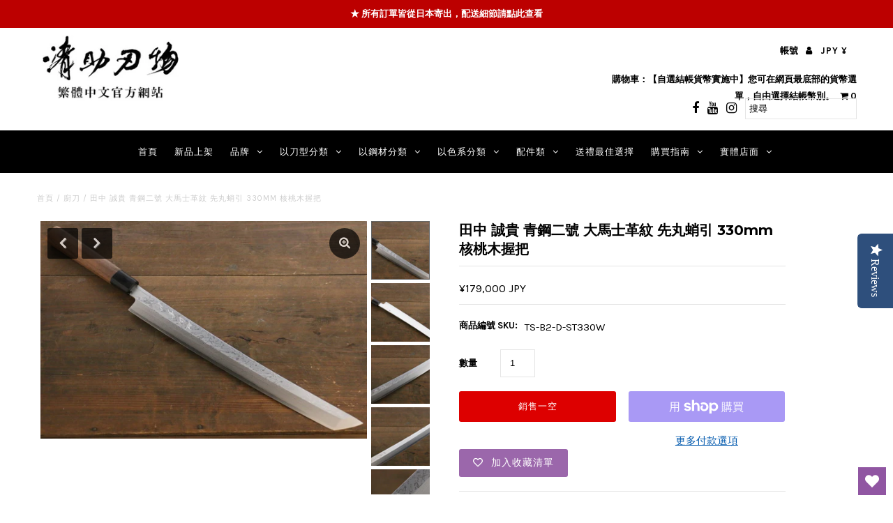

--- FILE ---
content_type: text/html; charset=utf-8
request_url: https://seisukeknife-zhtw.com/products/shigeki-tanaka-blue-steel-no-2-sakimaru-takohiki-japanese-chef-knife-330mm
body_size: 38455
content:
<!DOCTYPE html>
<!--[if lt IE 7 ]><html class="ie ie6" lang="en"> <![endif]-->
<!--[if IE 7 ]><html class="ie ie7" lang="en"> <![endif]-->
<!--[if IE 8 ]><html class="ie ie8" lang="en"> <![endif]-->
<!--[if (gte IE 9)|!(IE)]><!--><html lang="en" class="no-js"> <!--<![endif]-->
<head>


  <!-- Google tag (gtag.js) -->
<script async src="https://www.googletagmanager.com/gtag/js?id=AW-11102545051"></script>
<script>
  window.dataLayer = window.dataLayer || [];
  function gtag(){dataLayer.push(arguments);}
  gtag('js', new Date());

  gtag('config', 'AW-11102545051');
</script>




  
  
  <!-- Global site tag (gtag.js) - Google Ads: 967099593 -->
<script async src="https://www.googletagmanager.com/gtag/js?id=AW-967099593"></script>
<script>
  window.dataLayer = window.dataLayer || [];
  function gtag(){dataLayer.push(arguments);}
  gtag('js', new Date());

  gtag('config', 'AW-967099593');
</script>


  <!-- For TWN -->
  <!-- Google tag (gtag.js) -->
<script async src="https://www.googletagmanager.com/gtag/js?id=AW-11102545051"></script>
<script>
  window.dataLayer = window.dataLayer || [];
  function gtag(){dataLayer.push(arguments);}
  gtag('js', new Date());

  gtag('config', 'AW-11102545051');
</script>


  
  
  
  <script src="https://www.googleoptimize.com/optimize.js?id=OPT-W2BMWV2"></script>
  
  
  <meta content="zA-z97_orqoT2_MLjC3FYIqRE409IIg6ar8fLZVKrwc" name="google-site-verification"/>
  <meta charset="utf-8" />

  <!-- Add any tracking or verification meta content below this line -->
  <!-- Facebook or Google Analytics tracking should be placed in your Online store > Preferences and not your theme -->

  <!-- Meta content
================================================== -->
  
<!-- Global site tag (gtag.js) - Google Analytics -->
<script async src="https://www.googletagmanager.com/gtag/js?id=UA-49613892-4"></script>
<script>
  window.dataLayer = window.dataLayer || [];
  function gtag(){dataLayer.push(arguments);}
  gtag('js', new Date());

  gtag('config', 'UA-49613892-4');
</script>

 <!-- End Global site tag (gtag.js) -->
  

  <title>
    田中 誠貴 青鋼二號 大馬士革紋 先丸蛸引 330mm 核桃木握把 &ndash; 清助刃物
  </title>
  
  <meta name="description" content="田中 誠貴田中誠貴是兵庫縣三木市出身的職人，他在福井縣越前市武生開始接受訓練，現已回到兵庫自家的製作所。多樣的設計和善用各種鋼材，製作出來的刀在日本國內外都很有人氣。產品規格: 刀型: 先丸蛸引刀刃素材: 青鋼二號 (高碳鋼 — 易生鏽材質)刀刃硬度: HRC 61-62刀刃種類: 單刃刀刃長度: 330mm刀刃寬度: 35mm刀刃厚度: 3mm口金 / 口輪素材: 合成木握把素材: 核桃木握把長度: 148mm重量: 240g使用上請注意- 請勿切冷凍食材或剁骨，刀刃可能會因此崩口。- 以溫水手洗，並用毛巾擦乾。- 以磨刀石保持刀刃鋒利。- 請不要用洗碗機清潔刀子。" />
  
  <link rel="canonical" href="https://seisukeknife-zhtw.com/products/shigeki-tanaka-blue-steel-no-2-sakimaru-takohiki-japanese-chef-knife-330mm" />

  

<meta property="og:type" content="product">
<meta property="og:title" content="田中 誠貴 青鋼二號 大馬士革紋 先丸蛸引  330mm 核桃木握把">
<meta property="og:url" content="https://seisukeknife-zhtw.com/products/shigeki-tanaka-blue-steel-no-2-sakimaru-takohiki-japanese-chef-knife-330mm">
<meta property="og:description" content="田中 誠貴田中誠貴是兵庫縣三木市出身的職人，他在福井縣越前市武生開始接受訓練，現已回到兵庫自家的製作所。多樣的設計和善用各種鋼材，製作出來的刀在日本國內外都很有人氣。產品規格: 刀型: 先丸蛸引刀刃素材: 青鋼二號 (高碳鋼 — 易生鏽材質)刀刃硬度: HRC 61-62刀刃種類: 單刃刀刃長度: 330mm刀刃寬度: 35mm刀刃厚度: 3mm口金 / 口輪素材: 合成木握把素材: 核桃木握把長度: 148mm重量: 240g使用上請注意- 請勿切冷凍食材或剁骨，刀刃可能會因此崩口。- 以溫水手洗，並用毛巾擦乾。- 以磨刀石保持刀刃鋒利。- 請不要用洗碗機清潔刀子。">

<meta property="og:image" content="http://seisukeknife-zhtw.com/cdn/shop/products/IMG_0464_fd11d85b-14cd-4b18-b01f-b4f50af2a6fd_grande.jpg?v=1626850202">
<meta property="og:image:secure_url" content="https://seisukeknife-zhtw.com/cdn/shop/products/IMG_0464_fd11d85b-14cd-4b18-b01f-b4f50af2a6fd_grande.jpg?v=1626850202">

<meta property="og:image" content="http://seisukeknife-zhtw.com/cdn/shop/products/IMG_0463_9861a1df-fd44-40c5-946c-996aea02aeac_grande.jpg?v=1626850203">
<meta property="og:image:secure_url" content="https://seisukeknife-zhtw.com/cdn/shop/products/IMG_0463_9861a1df-fd44-40c5-946c-996aea02aeac_grande.jpg?v=1626850203">

<meta property="og:image" content="http://seisukeknife-zhtw.com/cdn/shop/products/IMG_0466_14c1b8b4-74f0-4176-b4da-d78f6610628b_grande.jpg?v=1626850203">
<meta property="og:image:secure_url" content="https://seisukeknife-zhtw.com/cdn/shop/products/IMG_0466_14c1b8b4-74f0-4176-b4da-d78f6610628b_grande.jpg?v=1626850203">

<meta property="og:price:amount" content="179,000">
<meta property="og:price:currency" content="JPY">

<meta property="og:site_name" content="清助刃物">



<meta name="twitter:card" content="summary">


<meta name="twitter:site" content="@">


<meta name="twitter:title" content="田中 誠貴 青鋼二號 大馬士革紋 先丸蛸引  330mm 核桃木握把">
<meta name="twitter:description" content="田中 誠貴田中誠貴是兵庫縣三木市出身的職人，他在福井縣越前市武生開始接受訓練，現已回到兵庫自家的製作所。多樣的設計和善用各種鋼材，製作出來的刀在日本國內外都很有人氣。產品規格: 刀型: 先丸蛸引刀刃素材: 青鋼二號 (高碳鋼 — 易生鏽材質)刀刃硬度: HRC 61-62刀刃種類: 單刃刀刃長度: 330mm刀刃寬度: 35mm刀刃厚度: 3mm口金 / 口輪素材: 合成木握把素材: 核桃木握把長">
<meta name="twitter:image" content="https://seisukeknife-zhtw.com/cdn/shop/products/IMG_0464_fd11d85b-14cd-4b18-b01f-b4f50af2a6fd_large.jpg?v=1626850202">
<meta name="twitter:image:width" content="480">
<meta name="twitter:image:height" content="480">



  <!-- CSS
================================================== -->

  <link href="//seisukeknife-zhtw.com/cdn/shop/t/2/assets/stylesheet.css?v=110429993193248767181762106470" rel="stylesheet" type="text/css" media="all" />
  <link href="//seisukeknife-zhtw.com/cdn/shop/t/2/assets/font-awesome.css?v=98795270751561101151586949399" rel="stylesheet" type="text/css" media="all" />
  <link href="//seisukeknife-zhtw.com/cdn/shop/t/2/assets/queries.css?v=165824326204367597541744742215" rel="stylesheet" type="text/css" media="all" />

  <!-- Typography
================================================== -->

    
    
  
  
  

  
  

  
    
  
  
     

  
     

  
    

  
       

  
    
  
  
  
  
  
  
  
  
      

  
   
  
  
     
  
  
      

  
   

  
   

  
   

  <!-- JS
================================================== -->

  <script src="//ajax.googleapis.com/ajax/libs/jquery/2.2.4/jquery.min.js" type="text/javascript"></script>
  <script src="//seisukeknife-zhtw.com/cdn/shop/t/2/assets/eventemitter3.min.js?v=27939738353326123541586949399" type="text/javascript"></script>

  <script src="//seisukeknife-zhtw.com/cdn/shop/t/2/assets/theme.js?v=111640984814909282831688925794" type="text/javascript"></script>
  <script src="//seisukeknife-zhtw.com/cdn/shopifycloud/storefront/assets/themes_support/option_selection-b017cd28.js" type="text/javascript"></script>
  <script src="//seisukeknife-zhtw.com/cdn/shop/t/2/assets/jquery.fs.shifter.js?v=49917305197206640071586949396" type="text/javascript"></script>

  <meta name="viewport" content="width=device-width, initial-scale=1, maximum-scale=1, user-scalable=no">

  <!-- Favicons
================================================== -->

  <link rel="shortcut icon" href="//seisukeknife-zhtw.com/cdn/shop/t/2/assets/favicon.png?v=99711836478349986481629614257">

  

  <script>window.performance && window.performance.mark && window.performance.mark('shopify.content_for_header.start');</script><meta name="facebook-domain-verification" content="2tc6835r624msi3wkeoqpq7luauigd">
<meta id="shopify-digital-wallet" name="shopify-digital-wallet" content="/37643223173/digital_wallets/dialog">
<meta name="shopify-checkout-api-token" content="e71f281f22424fc00cd91d3822768005">
<meta id="in-context-paypal-metadata" data-shop-id="37643223173" data-venmo-supported="false" data-environment="production" data-locale="en_US" data-paypal-v4="true" data-currency="JPY">
<link rel="alternate" type="application/json+oembed" href="https://seisukeknife-zhtw.com/products/shigeki-tanaka-blue-steel-no-2-sakimaru-takohiki-japanese-chef-knife-330mm.oembed">
<script async="async" src="/checkouts/internal/preloads.js?locale=zh-JP"></script>
<link rel="preconnect" href="https://shop.app" crossorigin="anonymous">
<script async="async" src="https://shop.app/checkouts/internal/preloads.js?locale=zh-JP&shop_id=37643223173" crossorigin="anonymous"></script>
<script id="apple-pay-shop-capabilities" type="application/json">{"shopId":37643223173,"countryCode":"JP","currencyCode":"JPY","merchantCapabilities":["supports3DS"],"merchantId":"gid:\/\/shopify\/Shop\/37643223173","merchantName":"清助刃物","requiredBillingContactFields":["postalAddress","email","phone"],"requiredShippingContactFields":["postalAddress","email","phone"],"shippingType":"shipping","supportedNetworks":["visa","masterCard","amex"],"total":{"type":"pending","label":"清助刃物","amount":"1.00"},"shopifyPaymentsEnabled":true,"supportsSubscriptions":true}</script>
<script id="shopify-features" type="application/json">{"accessToken":"e71f281f22424fc00cd91d3822768005","betas":["rich-media-storefront-analytics"],"domain":"seisukeknife-zhtw.com","predictiveSearch":false,"shopId":37643223173,"locale":"zh-tw"}</script>
<script>var Shopify = Shopify || {};
Shopify.shop = "japanny-tw.myshopify.com";
Shopify.locale = "zh-TW";
Shopify.currency = {"active":"JPY","rate":"1.0"};
Shopify.country = "JP";
Shopify.theme = {"name":"Fashionopolism","id":95786008709,"schema_name":"Fashionopolism","schema_version":"6.2","theme_store_id":141,"role":"main"};
Shopify.theme.handle = "null";
Shopify.theme.style = {"id":null,"handle":null};
Shopify.cdnHost = "seisukeknife-zhtw.com/cdn";
Shopify.routes = Shopify.routes || {};
Shopify.routes.root = "/";</script>
<script type="module">!function(o){(o.Shopify=o.Shopify||{}).modules=!0}(window);</script>
<script>!function(o){function n(){var o=[];function n(){o.push(Array.prototype.slice.apply(arguments))}return n.q=o,n}var t=o.Shopify=o.Shopify||{};t.loadFeatures=n(),t.autoloadFeatures=n()}(window);</script>
<script>
  window.ShopifyPay = window.ShopifyPay || {};
  window.ShopifyPay.apiHost = "shop.app\/pay";
  window.ShopifyPay.redirectState = null;
</script>
<script id="shop-js-analytics" type="application/json">{"pageType":"product"}</script>
<script defer="defer" async type="module" src="//seisukeknife-zhtw.com/cdn/shopifycloud/shop-js/modules/v2/client.init-shop-cart-sync_D9dVssWa.zh-TW.esm.js"></script>
<script defer="defer" async type="module" src="//seisukeknife-zhtw.com/cdn/shopifycloud/shop-js/modules/v2/chunk.common_OJXd8nZT.esm.js"></script>
<script type="module">
  await import("//seisukeknife-zhtw.com/cdn/shopifycloud/shop-js/modules/v2/client.init-shop-cart-sync_D9dVssWa.zh-TW.esm.js");
await import("//seisukeknife-zhtw.com/cdn/shopifycloud/shop-js/modules/v2/chunk.common_OJXd8nZT.esm.js");

  window.Shopify.SignInWithShop?.initShopCartSync?.({"fedCMEnabled":true,"windoidEnabled":true});

</script>
<script>
  window.Shopify = window.Shopify || {};
  if (!window.Shopify.featureAssets) window.Shopify.featureAssets = {};
  window.Shopify.featureAssets['shop-js'] = {"shop-cart-sync":["modules/v2/client.shop-cart-sync_DZfzH39x.zh-TW.esm.js","modules/v2/chunk.common_OJXd8nZT.esm.js"],"init-fed-cm":["modules/v2/client.init-fed-cm_DodsQcqe.zh-TW.esm.js","modules/v2/chunk.common_OJXd8nZT.esm.js"],"shop-button":["modules/v2/client.shop-button_D-iwf52C.zh-TW.esm.js","modules/v2/chunk.common_OJXd8nZT.esm.js"],"shop-cash-offers":["modules/v2/client.shop-cash-offers_Cyil_cDS.zh-TW.esm.js","modules/v2/chunk.common_OJXd8nZT.esm.js","modules/v2/chunk.modal_C5bQInl2.esm.js"],"init-windoid":["modules/v2/client.init-windoid_DkY0Nl5K.zh-TW.esm.js","modules/v2/chunk.common_OJXd8nZT.esm.js"],"shop-toast-manager":["modules/v2/client.shop-toast-manager_qlvfhAv_.zh-TW.esm.js","modules/v2/chunk.common_OJXd8nZT.esm.js"],"init-shop-email-lookup-coordinator":["modules/v2/client.init-shop-email-lookup-coordinator_BBzHOrgE.zh-TW.esm.js","modules/v2/chunk.common_OJXd8nZT.esm.js"],"init-shop-cart-sync":["modules/v2/client.init-shop-cart-sync_D9dVssWa.zh-TW.esm.js","modules/v2/chunk.common_OJXd8nZT.esm.js"],"avatar":["modules/v2/client.avatar_BTnouDA3.zh-TW.esm.js"],"pay-button":["modules/v2/client.pay-button_DtE7E5DC.zh-TW.esm.js","modules/v2/chunk.common_OJXd8nZT.esm.js"],"init-customer-accounts":["modules/v2/client.init-customer-accounts_D9Hj9SCP.zh-TW.esm.js","modules/v2/client.shop-login-button_BjvtuwE0.zh-TW.esm.js","modules/v2/chunk.common_OJXd8nZT.esm.js","modules/v2/chunk.modal_C5bQInl2.esm.js"],"init-shop-for-new-customer-accounts":["modules/v2/client.init-shop-for-new-customer-accounts_D4_GLl3m.zh-TW.esm.js","modules/v2/client.shop-login-button_BjvtuwE0.zh-TW.esm.js","modules/v2/chunk.common_OJXd8nZT.esm.js","modules/v2/chunk.modal_C5bQInl2.esm.js"],"shop-login-button":["modules/v2/client.shop-login-button_BjvtuwE0.zh-TW.esm.js","modules/v2/chunk.common_OJXd8nZT.esm.js","modules/v2/chunk.modal_C5bQInl2.esm.js"],"init-customer-accounts-sign-up":["modules/v2/client.init-customer-accounts-sign-up_CUqsN-zj.zh-TW.esm.js","modules/v2/client.shop-login-button_BjvtuwE0.zh-TW.esm.js","modules/v2/chunk.common_OJXd8nZT.esm.js","modules/v2/chunk.modal_C5bQInl2.esm.js"],"shop-follow-button":["modules/v2/client.shop-follow-button_CzBEmefI.zh-TW.esm.js","modules/v2/chunk.common_OJXd8nZT.esm.js","modules/v2/chunk.modal_C5bQInl2.esm.js"],"checkout-modal":["modules/v2/client.checkout-modal_BEGRqLz2.zh-TW.esm.js","modules/v2/chunk.common_OJXd8nZT.esm.js","modules/v2/chunk.modal_C5bQInl2.esm.js"],"lead-capture":["modules/v2/client.lead-capture_BKHeCid9.zh-TW.esm.js","modules/v2/chunk.common_OJXd8nZT.esm.js","modules/v2/chunk.modal_C5bQInl2.esm.js"],"shop-login":["modules/v2/client.shop-login_ChuzUg_t.zh-TW.esm.js","modules/v2/chunk.common_OJXd8nZT.esm.js","modules/v2/chunk.modal_C5bQInl2.esm.js"],"payment-terms":["modules/v2/client.payment-terms_KQRU5lPA.zh-TW.esm.js","modules/v2/chunk.common_OJXd8nZT.esm.js","modules/v2/chunk.modal_C5bQInl2.esm.js"]};
</script>
<script>(function() {
  var isLoaded = false;
  function asyncLoad() {
    if (isLoaded) return;
    isLoaded = true;
    var urls = ["https:\/\/sliderapp.hulkapps.com\/assets\/js\/slider.js?shop=japanny-tw.myshopify.com","https:\/\/galleries.goodapps.io\/goodapps.js?domain=https:\/\/galleries.goodapps.io\/\u0026aws=https:\/\/s3-us-west-2.amazonaws.com\/goodapps-galleryp-1\/\u0026shop=japanny-tw.myshopify.com","https:\/\/cdn.productcustomizer.com\/storefront\/production-product-customizer-v2.js?shop=japanny-tw.myshopify.com","https:\/\/static.klaviyo.com\/onsite\/js\/klaviyo.js?company_id=VW7TLt\u0026shop=japanny-tw.myshopify.com","https:\/\/static.klaviyo.com\/onsite\/js\/klaviyo.js?company_id=VW7TLt\u0026shop=japanny-tw.myshopify.com","\/\/staticw2.yotpo.com\/WKoc7ca3bWhNwoil9YMpD4Kbz7fEKEV8Ek6IVgJN\/widget.js?shop=japanny-tw.myshopify.com","https:\/\/s3-us-west-2.amazonaws.com\/da-restock\/da-restock.js?shop=japanny-tw.myshopify.com","https:\/\/accessories.w3apps.co\/js\/accessories.js?shop=japanny-tw.myshopify.com","https:\/\/cdncozyvideogalleryn.addons.business\/scripttag\/js\/cloud\/japanny-tw.myshopify.com\/1.0\/AxntS7ujejDU83WsBwHBtIvJLQgC3zIF.js?shop=japanny-tw.myshopify.com","\/\/cdn.shopify.com\/proxy\/0dda14509313686c305a6d292c3b7f5b35031028c9ccfa22c0c9a5195f0992c3\/api.goaffpro.com\/loader.js?shop=japanny-tw.myshopify.com\u0026sp-cache-control=cHVibGljLCBtYXgtYWdlPTkwMA","https:\/\/wishlisthero-assets.revampco.com\/store-front\/bundle2.js?shop=japanny-tw.myshopify.com","https:\/\/www.pxucdn.com\/apps\/uso.js?shop=japanny-tw.myshopify.com","https:\/\/cdn.nfcube.com\/instafeed-0c781888a97eb0fa5689f8061c33e33c.js?shop=japanny-tw.myshopify.com","https:\/\/cdn.hextom.com\/js\/ultimatesalesboost.js?shop=japanny-tw.myshopify.com"];
    for (var i = 0; i < urls.length; i++) {
      var s = document.createElement('script');
      s.type = 'text/javascript';
      s.async = true;
      s.src = urls[i];
      var x = document.getElementsByTagName('script')[0];
      x.parentNode.insertBefore(s, x);
    }
  };
  if(window.attachEvent) {
    window.attachEvent('onload', asyncLoad);
  } else {
    window.addEventListener('load', asyncLoad, false);
  }
})();</script>
<script id="__st">var __st={"a":37643223173,"offset":32400,"reqid":"40853098-213b-489e-956e-dec05c127aed-1768664993","pageurl":"seisukeknife-zhtw.com\/products\/shigeki-tanaka-blue-steel-no-2-sakimaru-takohiki-japanese-chef-knife-330mm","u":"7c963430c3d1","p":"product","rtyp":"product","rid":4948277493893};</script>
<script>window.ShopifyPaypalV4VisibilityTracking = true;</script>
<script id="captcha-bootstrap">!function(){'use strict';const t='contact',e='account',n='new_comment',o=[[t,t],['blogs',n],['comments',n],[t,'customer']],c=[[e,'customer_login'],[e,'guest_login'],[e,'recover_customer_password'],[e,'create_customer']],r=t=>t.map((([t,e])=>`form[action*='/${t}']:not([data-nocaptcha='true']) input[name='form_type'][value='${e}']`)).join(','),a=t=>()=>t?[...document.querySelectorAll(t)].map((t=>t.form)):[];function s(){const t=[...o],e=r(t);return a(e)}const i='password',u='form_key',d=['recaptcha-v3-token','g-recaptcha-response','h-captcha-response',i],f=()=>{try{return window.sessionStorage}catch{return}},m='__shopify_v',_=t=>t.elements[u];function p(t,e,n=!1){try{const o=window.sessionStorage,c=JSON.parse(o.getItem(e)),{data:r}=function(t){const{data:e,action:n}=t;return t[m]||n?{data:e,action:n}:{data:t,action:n}}(c);for(const[e,n]of Object.entries(r))t.elements[e]&&(t.elements[e].value=n);n&&o.removeItem(e)}catch(o){console.error('form repopulation failed',{error:o})}}const l='form_type',E='cptcha';function T(t){t.dataset[E]=!0}const w=window,h=w.document,L='Shopify',v='ce_forms',y='captcha';let A=!1;((t,e)=>{const n=(g='f06e6c50-85a8-45c8-87d0-21a2b65856fe',I='https://cdn.shopify.com/shopifycloud/storefront-forms-hcaptcha/ce_storefront_forms_captcha_hcaptcha.v1.5.2.iife.js',D={infoText:'已受到 hCaptcha 保護',privacyText:'隱私',termsText:'條款'},(t,e,n)=>{const o=w[L][v],c=o.bindForm;if(c)return c(t,g,e,D).then(n);var r;o.q.push([[t,g,e,D],n]),r=I,A||(h.body.append(Object.assign(h.createElement('script'),{id:'captcha-provider',async:!0,src:r})),A=!0)});var g,I,D;w[L]=w[L]||{},w[L][v]=w[L][v]||{},w[L][v].q=[],w[L][y]=w[L][y]||{},w[L][y].protect=function(t,e){n(t,void 0,e),T(t)},Object.freeze(w[L][y]),function(t,e,n,w,h,L){const[v,y,A,g]=function(t,e,n){const i=e?o:[],u=t?c:[],d=[...i,...u],f=r(d),m=r(i),_=r(d.filter((([t,e])=>n.includes(e))));return[a(f),a(m),a(_),s()]}(w,h,L),I=t=>{const e=t.target;return e instanceof HTMLFormElement?e:e&&e.form},D=t=>v().includes(t);t.addEventListener('submit',(t=>{const e=I(t);if(!e)return;const n=D(e)&&!e.dataset.hcaptchaBound&&!e.dataset.recaptchaBound,o=_(e),c=g().includes(e)&&(!o||!o.value);(n||c)&&t.preventDefault(),c&&!n&&(function(t){try{if(!f())return;!function(t){const e=f();if(!e)return;const n=_(t);if(!n)return;const o=n.value;o&&e.removeItem(o)}(t);const e=Array.from(Array(32),(()=>Math.random().toString(36)[2])).join('');!function(t,e){_(t)||t.append(Object.assign(document.createElement('input'),{type:'hidden',name:u})),t.elements[u].value=e}(t,e),function(t,e){const n=f();if(!n)return;const o=[...t.querySelectorAll(`input[type='${i}']`)].map((({name:t})=>t)),c=[...d,...o],r={};for(const[a,s]of new FormData(t).entries())c.includes(a)||(r[a]=s);n.setItem(e,JSON.stringify({[m]:1,action:t.action,data:r}))}(t,e)}catch(e){console.error('failed to persist form',e)}}(e),e.submit())}));const S=(t,e)=>{t&&!t.dataset[E]&&(n(t,e.some((e=>e===t))),T(t))};for(const o of['focusin','change'])t.addEventListener(o,(t=>{const e=I(t);D(e)&&S(e,y())}));const B=e.get('form_key'),M=e.get(l),P=B&&M;t.addEventListener('DOMContentLoaded',(()=>{const t=y();if(P)for(const e of t)e.elements[l].value===M&&p(e,B);[...new Set([...A(),...v().filter((t=>'true'===t.dataset.shopifyCaptcha))])].forEach((e=>S(e,t)))}))}(h,new URLSearchParams(w.location.search),n,t,e,['guest_login'])})(!0,!0)}();</script>
<script integrity="sha256-4kQ18oKyAcykRKYeNunJcIwy7WH5gtpwJnB7kiuLZ1E=" data-source-attribution="shopify.loadfeatures" defer="defer" src="//seisukeknife-zhtw.com/cdn/shopifycloud/storefront/assets/storefront/load_feature-a0a9edcb.js" crossorigin="anonymous"></script>
<script crossorigin="anonymous" defer="defer" src="//seisukeknife-zhtw.com/cdn/shopifycloud/storefront/assets/shopify_pay/storefront-65b4c6d7.js?v=20250812"></script>
<script data-source-attribution="shopify.dynamic_checkout.dynamic.init">var Shopify=Shopify||{};Shopify.PaymentButton=Shopify.PaymentButton||{isStorefrontPortableWallets:!0,init:function(){window.Shopify.PaymentButton.init=function(){};var t=document.createElement("script");t.src="https://seisukeknife-zhtw.com/cdn/shopifycloud/portable-wallets/latest/portable-wallets.zh-tw.js",t.type="module",document.head.appendChild(t)}};
</script>
<script data-source-attribution="shopify.dynamic_checkout.buyer_consent">
  function portableWalletsHideBuyerConsent(e){var t=document.getElementById("shopify-buyer-consent"),n=document.getElementById("shopify-subscription-policy-button");t&&n&&(t.classList.add("hidden"),t.setAttribute("aria-hidden","true"),n.removeEventListener("click",e))}function portableWalletsShowBuyerConsent(e){var t=document.getElementById("shopify-buyer-consent"),n=document.getElementById("shopify-subscription-policy-button");t&&n&&(t.classList.remove("hidden"),t.removeAttribute("aria-hidden"),n.addEventListener("click",e))}window.Shopify?.PaymentButton&&(window.Shopify.PaymentButton.hideBuyerConsent=portableWalletsHideBuyerConsent,window.Shopify.PaymentButton.showBuyerConsent=portableWalletsShowBuyerConsent);
</script>
<script>
  function portableWalletsCleanup(e){e&&e.src&&console.error("Failed to load portable wallets script "+e.src);var t=document.querySelectorAll("shopify-accelerated-checkout .shopify-payment-button__skeleton, shopify-accelerated-checkout-cart .wallet-cart-button__skeleton"),e=document.getElementById("shopify-buyer-consent");for(let e=0;e<t.length;e++)t[e].remove();e&&e.remove()}function portableWalletsNotLoadedAsModule(e){e instanceof ErrorEvent&&"string"==typeof e.message&&e.message.includes("import.meta")&&"string"==typeof e.filename&&e.filename.includes("portable-wallets")&&(window.removeEventListener("error",portableWalletsNotLoadedAsModule),window.Shopify.PaymentButton.failedToLoad=e,"loading"===document.readyState?document.addEventListener("DOMContentLoaded",window.Shopify.PaymentButton.init):window.Shopify.PaymentButton.init())}window.addEventListener("error",portableWalletsNotLoadedAsModule);
</script>

<script type="module" src="https://seisukeknife-zhtw.com/cdn/shopifycloud/portable-wallets/latest/portable-wallets.zh-tw.js" onError="portableWalletsCleanup(this)" crossorigin="anonymous"></script>
<script nomodule>
  document.addEventListener("DOMContentLoaded", portableWalletsCleanup);
</script>

<link id="shopify-accelerated-checkout-styles" rel="stylesheet" media="screen" href="https://seisukeknife-zhtw.com/cdn/shopifycloud/portable-wallets/latest/accelerated-checkout-backwards-compat.css" crossorigin="anonymous">
<style id="shopify-accelerated-checkout-cart">
        #shopify-buyer-consent {
  margin-top: 1em;
  display: inline-block;
  width: 100%;
}

#shopify-buyer-consent.hidden {
  display: none;
}

#shopify-subscription-policy-button {
  background: none;
  border: none;
  padding: 0;
  text-decoration: underline;
  font-size: inherit;
  cursor: pointer;
}

#shopify-subscription-policy-button::before {
  box-shadow: none;
}

      </style>
<script id="sections-script" data-sections="product-recommendations" defer="defer" src="//seisukeknife-zhtw.com/cdn/shop/t/2/compiled_assets/scripts.js?8887"></script>
<script>window.performance && window.performance.mark && window.performance.mark('shopify.content_for_header.end');</script>
  <link href="//seisukeknife-zhtw.com/cdn/shop/t/2/assets/shopstorm-apps.scss.css?v=78195829596500560511623452637" rel="stylesheet" type="text/css" media="all" />
  <script async src="https://cdn.productcustomizer.com/storefront/production-product-customizer-v2.js?shop=japanny-tw.myshopify.com" type="text/javascript"></script>
 

<script>window.__pagefly_analytics_settings__={"version":2,"visits":440,"dashboardVisits":"39","storefrontPassword":"","acceptGDPR":true,"acceptTracking":false,"planMigrated":true,"install_app":"1","klaviyoListKey":"MFNKPU","pageflyThemeId":98200518789,"create_first_regular_page":"1","publish_first_regular_page":"1","first_visit_pricing_plan":"1","acceptGATracking":true,"acceptCrisp":true,"acceptCookies":true,"feedbackTriggered":[{"triggeredAt":"2022-04-21T08:49:13.392Z","type":"OLD_USER"}]};</script>
  










  
 <script async defer src="https://tools.luckyorange.com/core/lo.js?site-id=fe3c80c7"></script>
  
  

<!-- Font icon for header icons -->
<link href="https://wishlisthero-assets.revampco.com/safe-icons/css/wishlisthero-icons.css" rel="stylesheet"/>
<!-- Style for floating buttons and others -->
<style type="text/css">
    .wishlisthero-floating {
        position: absolute;
          right:5px;
        top: 5px;
        z-index: 23;
        border-radius: 100%;
    }

    .wishlisthero-floating:hover {
        background-color: rgba(0, 0, 0, 0.05);
    }

    .wishlisthero-floating button {
        font-size: 20px !important;
        width: 40px !important;
        padding: 0.125em 0 0 !important;
    }
.MuiTypography-body2 ,.MuiTypography-body1 ,.MuiTypography-caption ,.MuiTypography-button ,.MuiTypography-h1 ,.MuiTypography-h2 ,.MuiTypography-h3 ,.MuiTypography-h4 ,.MuiTypography-h5 ,.MuiTypography-h6 ,.MuiTypography-subtitle1 ,.MuiTypography-subtitle2 ,.MuiTypography-overline , MuiButton-root,  .MuiCardHeader-title a{
     font-family: inherit !important; /*Roboto, Helvetica, Arial, sans-serif;*/
}
.MuiTypography-h1 , .MuiTypography-h2 , .MuiTypography-h3 , .MuiTypography-h4 , .MuiTypography-h5 , .MuiTypography-h6 ,  .MuiCardHeader-title a{
     font-family: ,  !important;
     font-family: ,  !important;
     font-family: ,  !important;
     font-family: ,  !important;
}

    /****************************************************************************************/
    /* For some theme shared view need some spacing */
    /*
    #wishlist-hero-shared-list-view {
  margin-top: 15px;
  margin-bottom: 15px;
}
#wishlist-hero-shared-list-view h1 {
  padding-left: 5px;
}

#wishlisthero-product-page-button-container {
  padding-top: 15px;
}
*/
    /****************************************************************************************/
    /* #wishlisthero-product-page-button-container button {
  padding-left: 1px !important;
} */
    /****************************************************************************************/
    /* Customize the indicator when wishlist has items AND the normal indicator not working */
/*     span.wishlist-hero-items-count {

  top: 0px;
  right: -6px;



}

@media screen and (max-width: 749px){
.wishlisthero-product-page-button-container{
width:100%
}
.wishlisthero-product-page-button-container button{
 margin-left:auto !important; margin-right: auto !important;
}
}
@media screen and (max-width: 749px) {
span.wishlist-hero-items-count {
top: 10px;
right: 3px;
}
}*/
</style>
<script>window.wishlisthero_cartDotClasses=['site-header__cart-count', 'is-visible'];</script>
 <script type='text/javascript'>try{
   window.WishListHero_setting = {"ButtonColor":"rgb(144, 86, 162)","IconColor":"rgba(255, 255, 255, 1)","IconType":"Heart","ButtonTextBeforeAdding":"加入收藏清單","ButtonTextAfterAdding":"加入清單成功！","AnimationAfterAddition":"None","ButtonTextAddToCart":"加入購物車","ButtonTextOutOfStock":"銷售一空","ButtonTextAddAllToCart":"全部加入購物車","ButtonTextRemoveAllToCart":"移除所有商品","AddedProductNotificationText":"商品成功加入收藏清單！","AddedProductToCartNotificationText":"成功加入購物車！","ViewCartLinkText":"查看購物車","SharePopup_TitleText":"Share My wishlist","SharePopup_shareBtnText":"Share","SharePopup_shareHederText":"Share on Social Networks","SharePopup_shareCopyText":"Or copy Wishlist link to share","SharePopup_shareCancelBtnText":"取消","SharePopup_shareCopyBtnText":"copy","SendEMailPopup_BtnText":"send email","SendEMailPopup_FromText":"From Name","SendEMailPopup_ToText":"To email","SendEMailPopup_BodyText":"Body","SendEMailPopup_SendBtnText":"send","SendEMailPopup_TitleText":"Send My Wislist via Email","AddProductMessageText":"確定將所有品項加入購物車嗎？","RemoveProductMessageText":"確定將此商品從收藏清單中移除嗎？","RemoveAllProductMessageText":"確定將所有商品從收藏清單中移除嗎？","RemovedProductNotificationText":"成功自收藏清單中移除商品","AddAllOutOfStockProductNotificationText":"似乎出了一點問題，請稍後再試一次","RemovePopupOkText":"是","RemovePopup_HeaderText":"請確認","ViewWishlistText":"查看收藏清單","EmptyWishlistText":"收藏清單中沒有任何商品","BuyNowButtonText":"現在就去買","BuyNowButtonColor":"rgb(144, 86, 162)","BuyNowTextButtonColor":"rgb(255, 255, 255)","Wishlist_Title":"我的收藏清單","WishlistHeaderTitleAlignment":"Left","WishlistProductImageSize":"Normal","PriceColor":"rgb(0, 122, 206)","HeaderFontSize":"30","PriceFontSize":"18","ProductNameFontSize":"16","LaunchPointType":"floating_point","DisplayWishlistAs":"popup_window","DisplayButtonAs":"button_with_icon","PopupSize":"md","HideAddToCartButton":false,"NoRedirectAfterAddToCart":false,"DisableGuestCustomer":false,"LoginPopupContent":"請登入帳號，以便您在不同裝置上同步清單","LoginPopupLoginBtnText":"登入帳號","LoginPopupContentFontSize":"20","NotificationPopupPosition":"right","WishlistButtonTextColor":"rgba(255, 255, 255, 1)","EnableRemoveFromWishlistAfterAddButtonText":"從收藏清單中移除","_id":"6366421bd30e873b2584364f","EnableCollection":false,"EnableShare":false,"RemovePowerBy":false,"EnableFBPixel":false,"DisapleApp":false,"FloatPointPossition":"bottom_right","HeartStateToggle":true,"HeaderMenuItemsIndicator":true,"EnableRemoveFromWishlistAfterAdd":true,"Shop":"japanny-tw.myshopify.com","shop":"japanny-tw.myshopify.com","Status":"Active","Plan":"FREE"};  
  }catch(e){ console.error('Error loading config',e); } </script>


<!--Multi-Currency Fix-->

<script src="https://ajax.googleapis.com/ajax/libs/jquery/1.9.1/jquery.min.js"></script>
<script type="text/javascript">
var w3$ = $.noConflict(true);
</script>
<script>

function accessoryItemAddedCallback(div, product) { 

var shopMoneyFormat = '¥{{amount_no_decimals}}';
var originalCurrency = 'JPY';
var newCurrency = getCookie('cart_currency');

//price
var originalPrice = w3$(div).find(".accessory-price:not(.small)").text();
originalPrice = Number(originalPrice.replace(/[^0-9\.]+/g, "") * 100);
var formattedAdditional = Shopify.formatMoney(originalPrice, shopMoneyFormat);

w3$(div).find(".accessory-price:not(.small)").text(formattedAdditional);

//compare at price
var discountPrice = w3$(div).find(".accessory-price.small").text();
discountPrice = Number(discountPrice.replace(/[^0-9\.]+/g, "") * 100);
var formattedDiscount = Shopify.formatMoney(discountPrice, shopMoneyFormat);

if(discountPrice != 0){
w3$(div).find(".accessory-price.small").text(formattedDiscount);
}

function getCookie(name) {
var value = "; " + document.cookie;
var parts = value.split("; " + name + "=");
if (parts.length == 2) return parts.pop().split(";").shift();
}

}
</script>


<!--END-->







<!-- BEGIN app block: shopify://apps/pagefly-page-builder/blocks/app-embed/83e179f7-59a0-4589-8c66-c0dddf959200 -->

<!-- BEGIN app snippet: pagefly-cro-ab-testing-main -->







<script>
  ;(function () {
    const url = new URL(window.location)
    const viewParam = url.searchParams.get('view')
    if (viewParam && viewParam.includes('variant-pf-')) {
      url.searchParams.set('pf_v', viewParam)
      url.searchParams.delete('view')
      window.history.replaceState({}, '', url)
    }
  })()
</script>



<script type='module'>
  
  window.PAGEFLY_CRO = window.PAGEFLY_CRO || {}

  window.PAGEFLY_CRO['data_debug'] = {
    original_template_suffix: "all_products",
    allow_ab_test: false,
    ab_test_start_time: 0,
    ab_test_end_time: 0,
    today_date_time: 1768664994000,
  }
  window.PAGEFLY_CRO['GA4'] = { enabled: false}
</script>

<!-- END app snippet -->








  <script src='https://cdn.shopify.com/extensions/019bb4f9-aed6-78a3-be91-e9d44663e6bf/pagefly-page-builder-215/assets/pagefly-helper.js' defer='defer'></script>

  <script src='https://cdn.shopify.com/extensions/019bb4f9-aed6-78a3-be91-e9d44663e6bf/pagefly-page-builder-215/assets/pagefly-general-helper.js' defer='defer'></script>

  <script src='https://cdn.shopify.com/extensions/019bb4f9-aed6-78a3-be91-e9d44663e6bf/pagefly-page-builder-215/assets/pagefly-snap-slider.js' defer='defer'></script>

  <script src='https://cdn.shopify.com/extensions/019bb4f9-aed6-78a3-be91-e9d44663e6bf/pagefly-page-builder-215/assets/pagefly-slideshow-v3.js' defer='defer'></script>

  <script src='https://cdn.shopify.com/extensions/019bb4f9-aed6-78a3-be91-e9d44663e6bf/pagefly-page-builder-215/assets/pagefly-slideshow-v4.js' defer='defer'></script>

  <script src='https://cdn.shopify.com/extensions/019bb4f9-aed6-78a3-be91-e9d44663e6bf/pagefly-page-builder-215/assets/pagefly-glider.js' defer='defer'></script>

  <script src='https://cdn.shopify.com/extensions/019bb4f9-aed6-78a3-be91-e9d44663e6bf/pagefly-page-builder-215/assets/pagefly-slideshow-v1-v2.js' defer='defer'></script>

  <script src='https://cdn.shopify.com/extensions/019bb4f9-aed6-78a3-be91-e9d44663e6bf/pagefly-page-builder-215/assets/pagefly-product-media.js' defer='defer'></script>

  <script src='https://cdn.shopify.com/extensions/019bb4f9-aed6-78a3-be91-e9d44663e6bf/pagefly-page-builder-215/assets/pagefly-product.js' defer='defer'></script>


<script id='pagefly-helper-data' type='application/json'>
  {
    "page_optimization": {
      "assets_prefetching": false
    },
    "elements_asset_mapper": {
      "Accordion": "https://cdn.shopify.com/extensions/019bb4f9-aed6-78a3-be91-e9d44663e6bf/pagefly-page-builder-215/assets/pagefly-accordion.js",
      "Accordion3": "https://cdn.shopify.com/extensions/019bb4f9-aed6-78a3-be91-e9d44663e6bf/pagefly-page-builder-215/assets/pagefly-accordion3.js",
      "CountDown": "https://cdn.shopify.com/extensions/019bb4f9-aed6-78a3-be91-e9d44663e6bf/pagefly-page-builder-215/assets/pagefly-countdown.js",
      "GMap1": "https://cdn.shopify.com/extensions/019bb4f9-aed6-78a3-be91-e9d44663e6bf/pagefly-page-builder-215/assets/pagefly-gmap.js",
      "GMap2": "https://cdn.shopify.com/extensions/019bb4f9-aed6-78a3-be91-e9d44663e6bf/pagefly-page-builder-215/assets/pagefly-gmap.js",
      "GMapBasicV2": "https://cdn.shopify.com/extensions/019bb4f9-aed6-78a3-be91-e9d44663e6bf/pagefly-page-builder-215/assets/pagefly-gmap.js",
      "GMapAdvancedV2": "https://cdn.shopify.com/extensions/019bb4f9-aed6-78a3-be91-e9d44663e6bf/pagefly-page-builder-215/assets/pagefly-gmap.js",
      "HTML.Video": "https://cdn.shopify.com/extensions/019bb4f9-aed6-78a3-be91-e9d44663e6bf/pagefly-page-builder-215/assets/pagefly-htmlvideo.js",
      "HTML.Video2": "https://cdn.shopify.com/extensions/019bb4f9-aed6-78a3-be91-e9d44663e6bf/pagefly-page-builder-215/assets/pagefly-htmlvideo2.js",
      "HTML.Video3": "https://cdn.shopify.com/extensions/019bb4f9-aed6-78a3-be91-e9d44663e6bf/pagefly-page-builder-215/assets/pagefly-htmlvideo2.js",
      "BackgroundVideo": "https://cdn.shopify.com/extensions/019bb4f9-aed6-78a3-be91-e9d44663e6bf/pagefly-page-builder-215/assets/pagefly-htmlvideo2.js",
      "Instagram": "https://cdn.shopify.com/extensions/019bb4f9-aed6-78a3-be91-e9d44663e6bf/pagefly-page-builder-215/assets/pagefly-instagram.js",
      "Instagram2": "https://cdn.shopify.com/extensions/019bb4f9-aed6-78a3-be91-e9d44663e6bf/pagefly-page-builder-215/assets/pagefly-instagram.js",
      "Insta3": "https://cdn.shopify.com/extensions/019bb4f9-aed6-78a3-be91-e9d44663e6bf/pagefly-page-builder-215/assets/pagefly-instagram3.js",
      "Tabs": "https://cdn.shopify.com/extensions/019bb4f9-aed6-78a3-be91-e9d44663e6bf/pagefly-page-builder-215/assets/pagefly-tab.js",
      "Tabs3": "https://cdn.shopify.com/extensions/019bb4f9-aed6-78a3-be91-e9d44663e6bf/pagefly-page-builder-215/assets/pagefly-tab3.js",
      "ProductBox": "https://cdn.shopify.com/extensions/019bb4f9-aed6-78a3-be91-e9d44663e6bf/pagefly-page-builder-215/assets/pagefly-cart.js",
      "FBPageBox2": "https://cdn.shopify.com/extensions/019bb4f9-aed6-78a3-be91-e9d44663e6bf/pagefly-page-builder-215/assets/pagefly-facebook.js",
      "FBLikeButton2": "https://cdn.shopify.com/extensions/019bb4f9-aed6-78a3-be91-e9d44663e6bf/pagefly-page-builder-215/assets/pagefly-facebook.js",
      "TwitterFeed2": "https://cdn.shopify.com/extensions/019bb4f9-aed6-78a3-be91-e9d44663e6bf/pagefly-page-builder-215/assets/pagefly-twitter.js",
      "Paragraph4": "https://cdn.shopify.com/extensions/019bb4f9-aed6-78a3-be91-e9d44663e6bf/pagefly-page-builder-215/assets/pagefly-paragraph4.js",

      "AliReviews": "https://cdn.shopify.com/extensions/019bb4f9-aed6-78a3-be91-e9d44663e6bf/pagefly-page-builder-215/assets/pagefly-3rd-elements.js",
      "BackInStock": "https://cdn.shopify.com/extensions/019bb4f9-aed6-78a3-be91-e9d44663e6bf/pagefly-page-builder-215/assets/pagefly-3rd-elements.js",
      "GloboBackInStock": "https://cdn.shopify.com/extensions/019bb4f9-aed6-78a3-be91-e9d44663e6bf/pagefly-page-builder-215/assets/pagefly-3rd-elements.js",
      "GrowaveWishlist": "https://cdn.shopify.com/extensions/019bb4f9-aed6-78a3-be91-e9d44663e6bf/pagefly-page-builder-215/assets/pagefly-3rd-elements.js",
      "InfiniteOptionsShopPad": "https://cdn.shopify.com/extensions/019bb4f9-aed6-78a3-be91-e9d44663e6bf/pagefly-page-builder-215/assets/pagefly-3rd-elements.js",
      "InkybayProductPersonalizer": "https://cdn.shopify.com/extensions/019bb4f9-aed6-78a3-be91-e9d44663e6bf/pagefly-page-builder-215/assets/pagefly-3rd-elements.js",
      "LimeSpot": "https://cdn.shopify.com/extensions/019bb4f9-aed6-78a3-be91-e9d44663e6bf/pagefly-page-builder-215/assets/pagefly-3rd-elements.js",
      "Loox": "https://cdn.shopify.com/extensions/019bb4f9-aed6-78a3-be91-e9d44663e6bf/pagefly-page-builder-215/assets/pagefly-3rd-elements.js",
      "Opinew": "https://cdn.shopify.com/extensions/019bb4f9-aed6-78a3-be91-e9d44663e6bf/pagefly-page-builder-215/assets/pagefly-3rd-elements.js",
      "Powr": "https://cdn.shopify.com/extensions/019bb4f9-aed6-78a3-be91-e9d44663e6bf/pagefly-page-builder-215/assets/pagefly-3rd-elements.js",
      "ProductReviews": "https://cdn.shopify.com/extensions/019bb4f9-aed6-78a3-be91-e9d44663e6bf/pagefly-page-builder-215/assets/pagefly-3rd-elements.js",
      "PushOwl": "https://cdn.shopify.com/extensions/019bb4f9-aed6-78a3-be91-e9d44663e6bf/pagefly-page-builder-215/assets/pagefly-3rd-elements.js",
      "ReCharge": "https://cdn.shopify.com/extensions/019bb4f9-aed6-78a3-be91-e9d44663e6bf/pagefly-page-builder-215/assets/pagefly-3rd-elements.js",
      "Rivyo": "https://cdn.shopify.com/extensions/019bb4f9-aed6-78a3-be91-e9d44663e6bf/pagefly-page-builder-215/assets/pagefly-3rd-elements.js",
      "TrackingMore": "https://cdn.shopify.com/extensions/019bb4f9-aed6-78a3-be91-e9d44663e6bf/pagefly-page-builder-215/assets/pagefly-3rd-elements.js",
      "Vitals": "https://cdn.shopify.com/extensions/019bb4f9-aed6-78a3-be91-e9d44663e6bf/pagefly-page-builder-215/assets/pagefly-3rd-elements.js",
      "Wiser": "https://cdn.shopify.com/extensions/019bb4f9-aed6-78a3-be91-e9d44663e6bf/pagefly-page-builder-215/assets/pagefly-3rd-elements.js"
    },
    "custom_elements_mapper": {
      "pf-click-action-element": "https://cdn.shopify.com/extensions/019bb4f9-aed6-78a3-be91-e9d44663e6bf/pagefly-page-builder-215/assets/pagefly-click-action-element.js",
      "pf-dialog-element": "https://cdn.shopify.com/extensions/019bb4f9-aed6-78a3-be91-e9d44663e6bf/pagefly-page-builder-215/assets/pagefly-dialog-element.js"
    }
  }
</script>


<!-- END app block --><link href="https://monorail-edge.shopifysvc.com" rel="dns-prefetch">
<script>(function(){if ("sendBeacon" in navigator && "performance" in window) {try {var session_token_from_headers = performance.getEntriesByType('navigation')[0].serverTiming.find(x => x.name == '_s').description;} catch {var session_token_from_headers = undefined;}var session_cookie_matches = document.cookie.match(/_shopify_s=([^;]*)/);var session_token_from_cookie = session_cookie_matches && session_cookie_matches.length === 2 ? session_cookie_matches[1] : "";var session_token = session_token_from_headers || session_token_from_cookie || "";function handle_abandonment_event(e) {var entries = performance.getEntries().filter(function(entry) {return /monorail-edge.shopifysvc.com/.test(entry.name);});if (!window.abandonment_tracked && entries.length === 0) {window.abandonment_tracked = true;var currentMs = Date.now();var navigation_start = performance.timing.navigationStart;var payload = {shop_id: 37643223173,url: window.location.href,navigation_start,duration: currentMs - navigation_start,session_token,page_type: "product"};window.navigator.sendBeacon("https://monorail-edge.shopifysvc.com/v1/produce", JSON.stringify({schema_id: "online_store_buyer_site_abandonment/1.1",payload: payload,metadata: {event_created_at_ms: currentMs,event_sent_at_ms: currentMs}}));}}window.addEventListener('pagehide', handle_abandonment_event);}}());</script>
<script id="web-pixels-manager-setup">(function e(e,d,r,n,o){if(void 0===o&&(o={}),!Boolean(null===(a=null===(i=window.Shopify)||void 0===i?void 0:i.analytics)||void 0===a?void 0:a.replayQueue)){var i,a;window.Shopify=window.Shopify||{};var t=window.Shopify;t.analytics=t.analytics||{};var s=t.analytics;s.replayQueue=[],s.publish=function(e,d,r){return s.replayQueue.push([e,d,r]),!0};try{self.performance.mark("wpm:start")}catch(e){}var l=function(){var e={modern:/Edge?\/(1{2}[4-9]|1[2-9]\d|[2-9]\d{2}|\d{4,})\.\d+(\.\d+|)|Firefox\/(1{2}[4-9]|1[2-9]\d|[2-9]\d{2}|\d{4,})\.\d+(\.\d+|)|Chrom(ium|e)\/(9{2}|\d{3,})\.\d+(\.\d+|)|(Maci|X1{2}).+ Version\/(15\.\d+|(1[6-9]|[2-9]\d|\d{3,})\.\d+)([,.]\d+|)( \(\w+\)|)( Mobile\/\w+|) Safari\/|Chrome.+OPR\/(9{2}|\d{3,})\.\d+\.\d+|(CPU[ +]OS|iPhone[ +]OS|CPU[ +]iPhone|CPU IPhone OS|CPU iPad OS)[ +]+(15[._]\d+|(1[6-9]|[2-9]\d|\d{3,})[._]\d+)([._]\d+|)|Android:?[ /-](13[3-9]|1[4-9]\d|[2-9]\d{2}|\d{4,})(\.\d+|)(\.\d+|)|Android.+Firefox\/(13[5-9]|1[4-9]\d|[2-9]\d{2}|\d{4,})\.\d+(\.\d+|)|Android.+Chrom(ium|e)\/(13[3-9]|1[4-9]\d|[2-9]\d{2}|\d{4,})\.\d+(\.\d+|)|SamsungBrowser\/([2-9]\d|\d{3,})\.\d+/,legacy:/Edge?\/(1[6-9]|[2-9]\d|\d{3,})\.\d+(\.\d+|)|Firefox\/(5[4-9]|[6-9]\d|\d{3,})\.\d+(\.\d+|)|Chrom(ium|e)\/(5[1-9]|[6-9]\d|\d{3,})\.\d+(\.\d+|)([\d.]+$|.*Safari\/(?![\d.]+ Edge\/[\d.]+$))|(Maci|X1{2}).+ Version\/(10\.\d+|(1[1-9]|[2-9]\d|\d{3,})\.\d+)([,.]\d+|)( \(\w+\)|)( Mobile\/\w+|) Safari\/|Chrome.+OPR\/(3[89]|[4-9]\d|\d{3,})\.\d+\.\d+|(CPU[ +]OS|iPhone[ +]OS|CPU[ +]iPhone|CPU IPhone OS|CPU iPad OS)[ +]+(10[._]\d+|(1[1-9]|[2-9]\d|\d{3,})[._]\d+)([._]\d+|)|Android:?[ /-](13[3-9]|1[4-9]\d|[2-9]\d{2}|\d{4,})(\.\d+|)(\.\d+|)|Mobile Safari.+OPR\/([89]\d|\d{3,})\.\d+\.\d+|Android.+Firefox\/(13[5-9]|1[4-9]\d|[2-9]\d{2}|\d{4,})\.\d+(\.\d+|)|Android.+Chrom(ium|e)\/(13[3-9]|1[4-9]\d|[2-9]\d{2}|\d{4,})\.\d+(\.\d+|)|Android.+(UC? ?Browser|UCWEB|U3)[ /]?(15\.([5-9]|\d{2,})|(1[6-9]|[2-9]\d|\d{3,})\.\d+)\.\d+|SamsungBrowser\/(5\.\d+|([6-9]|\d{2,})\.\d+)|Android.+MQ{2}Browser\/(14(\.(9|\d{2,})|)|(1[5-9]|[2-9]\d|\d{3,})(\.\d+|))(\.\d+|)|K[Aa][Ii]OS\/(3\.\d+|([4-9]|\d{2,})\.\d+)(\.\d+|)/},d=e.modern,r=e.legacy,n=navigator.userAgent;return n.match(d)?"modern":n.match(r)?"legacy":"unknown"}(),u="modern"===l?"modern":"legacy",c=(null!=n?n:{modern:"",legacy:""})[u],f=function(e){return[e.baseUrl,"/wpm","/b",e.hashVersion,"modern"===e.buildTarget?"m":"l",".js"].join("")}({baseUrl:d,hashVersion:r,buildTarget:u}),m=function(e){var d=e.version,r=e.bundleTarget,n=e.surface,o=e.pageUrl,i=e.monorailEndpoint;return{emit:function(e){var a=e.status,t=e.errorMsg,s=(new Date).getTime(),l=JSON.stringify({metadata:{event_sent_at_ms:s},events:[{schema_id:"web_pixels_manager_load/3.1",payload:{version:d,bundle_target:r,page_url:o,status:a,surface:n,error_msg:t},metadata:{event_created_at_ms:s}}]});if(!i)return console&&console.warn&&console.warn("[Web Pixels Manager] No Monorail endpoint provided, skipping logging."),!1;try{return self.navigator.sendBeacon.bind(self.navigator)(i,l)}catch(e){}var u=new XMLHttpRequest;try{return u.open("POST",i,!0),u.setRequestHeader("Content-Type","text/plain"),u.send(l),!0}catch(e){return console&&console.warn&&console.warn("[Web Pixels Manager] Got an unhandled error while logging to Monorail."),!1}}}}({version:r,bundleTarget:l,surface:e.surface,pageUrl:self.location.href,monorailEndpoint:e.monorailEndpoint});try{o.browserTarget=l,function(e){var d=e.src,r=e.async,n=void 0===r||r,o=e.onload,i=e.onerror,a=e.sri,t=e.scriptDataAttributes,s=void 0===t?{}:t,l=document.createElement("script"),u=document.querySelector("head"),c=document.querySelector("body");if(l.async=n,l.src=d,a&&(l.integrity=a,l.crossOrigin="anonymous"),s)for(var f in s)if(Object.prototype.hasOwnProperty.call(s,f))try{l.dataset[f]=s[f]}catch(e){}if(o&&l.addEventListener("load",o),i&&l.addEventListener("error",i),u)u.appendChild(l);else{if(!c)throw new Error("Did not find a head or body element to append the script");c.appendChild(l)}}({src:f,async:!0,onload:function(){if(!function(){var e,d;return Boolean(null===(d=null===(e=window.Shopify)||void 0===e?void 0:e.analytics)||void 0===d?void 0:d.initialized)}()){var d=window.webPixelsManager.init(e)||void 0;if(d){var r=window.Shopify.analytics;r.replayQueue.forEach((function(e){var r=e[0],n=e[1],o=e[2];d.publishCustomEvent(r,n,o)})),r.replayQueue=[],r.publish=d.publishCustomEvent,r.visitor=d.visitor,r.initialized=!0}}},onerror:function(){return m.emit({status:"failed",errorMsg:"".concat(f," has failed to load")})},sri:function(e){var d=/^sha384-[A-Za-z0-9+/=]+$/;return"string"==typeof e&&d.test(e)}(c)?c:"",scriptDataAttributes:o}),m.emit({status:"loading"})}catch(e){m.emit({status:"failed",errorMsg:(null==e?void 0:e.message)||"Unknown error"})}}})({shopId: 37643223173,storefrontBaseUrl: "https://seisukeknife-zhtw.com",extensionsBaseUrl: "https://extensions.shopifycdn.com/cdn/shopifycloud/web-pixels-manager",monorailEndpoint: "https://monorail-edge.shopifysvc.com/unstable/produce_batch",surface: "storefront-renderer",enabledBetaFlags: ["2dca8a86"],webPixelsConfigList: [{"id":"666042501","configuration":"{\"accountID\":\"VW7TLt\",\"webPixelConfig\":\"eyJlbmFibGVBZGRlZFRvQ2FydEV2ZW50cyI6IHRydWV9\"}","eventPayloadVersion":"v1","runtimeContext":"STRICT","scriptVersion":"524f6c1ee37bacdca7657a665bdca589","type":"APP","apiClientId":123074,"privacyPurposes":["ANALYTICS","MARKETING"],"dataSharingAdjustments":{"protectedCustomerApprovalScopes":["read_customer_address","read_customer_email","read_customer_name","read_customer_personal_data","read_customer_phone"]}},{"id":"610271365","configuration":"{\"focusDuration\":\"3\"}","eventPayloadVersion":"v1","runtimeContext":"STRICT","scriptVersion":"5267644d2647fc677b620ee257b1625c","type":"APP","apiClientId":1743893,"privacyPurposes":["ANALYTICS","SALE_OF_DATA"],"dataSharingAdjustments":{"protectedCustomerApprovalScopes":["read_customer_personal_data"]}},{"id":"438272133","configuration":"{\"shop\":\"japanny-tw.myshopify.com\",\"cookie_duration\":\"604800\"}","eventPayloadVersion":"v1","runtimeContext":"STRICT","scriptVersion":"a2e7513c3708f34b1f617d7ce88f9697","type":"APP","apiClientId":2744533,"privacyPurposes":["ANALYTICS","MARKETING"],"dataSharingAdjustments":{"protectedCustomerApprovalScopes":["read_customer_address","read_customer_email","read_customer_name","read_customer_personal_data","read_customer_phone"]}},{"id":"237109381","configuration":"{\"config\":\"{\\\"pixel_id\\\":\\\"G-JR5ZQDE68T\\\",\\\"target_country\\\":\\\"JP\\\",\\\"gtag_events\\\":[{\\\"type\\\":\\\"begin_checkout\\\",\\\"action_label\\\":\\\"G-JR5ZQDE68T\\\"},{\\\"type\\\":\\\"search\\\",\\\"action_label\\\":\\\"G-JR5ZQDE68T\\\"},{\\\"type\\\":\\\"view_item\\\",\\\"action_label\\\":[\\\"G-JR5ZQDE68T\\\",\\\"MC-YEHE2DLCP3\\\"]},{\\\"type\\\":\\\"purchase\\\",\\\"action_label\\\":[\\\"G-JR5ZQDE68T\\\",\\\"MC-YEHE2DLCP3\\\"]},{\\\"type\\\":\\\"page_view\\\",\\\"action_label\\\":[\\\"G-JR5ZQDE68T\\\",\\\"MC-YEHE2DLCP3\\\"]},{\\\"type\\\":\\\"add_payment_info\\\",\\\"action_label\\\":\\\"G-JR5ZQDE68T\\\"},{\\\"type\\\":\\\"add_to_cart\\\",\\\"action_label\\\":\\\"G-JR5ZQDE68T\\\"}],\\\"enable_monitoring_mode\\\":false}\"}","eventPayloadVersion":"v1","runtimeContext":"OPEN","scriptVersion":"b2a88bafab3e21179ed38636efcd8a93","type":"APP","apiClientId":1780363,"privacyPurposes":[],"dataSharingAdjustments":{"protectedCustomerApprovalScopes":["read_customer_address","read_customer_email","read_customer_name","read_customer_personal_data","read_customer_phone"]}},{"id":"86835333","configuration":"{\"pixel_id\":\"2876760609253904\",\"pixel_type\":\"facebook_pixel\",\"metaapp_system_user_token\":\"-\"}","eventPayloadVersion":"v1","runtimeContext":"OPEN","scriptVersion":"ca16bc87fe92b6042fbaa3acc2fbdaa6","type":"APP","apiClientId":2329312,"privacyPurposes":["ANALYTICS","MARKETING","SALE_OF_DATA"],"dataSharingAdjustments":{"protectedCustomerApprovalScopes":["read_customer_address","read_customer_email","read_customer_name","read_customer_personal_data","read_customer_phone"]}},{"id":"shopify-app-pixel","configuration":"{}","eventPayloadVersion":"v1","runtimeContext":"STRICT","scriptVersion":"0450","apiClientId":"shopify-pixel","type":"APP","privacyPurposes":["ANALYTICS","MARKETING"]},{"id":"shopify-custom-pixel","eventPayloadVersion":"v1","runtimeContext":"LAX","scriptVersion":"0450","apiClientId":"shopify-pixel","type":"CUSTOM","privacyPurposes":["ANALYTICS","MARKETING"]}],isMerchantRequest: false,initData: {"shop":{"name":"清助刃物","paymentSettings":{"currencyCode":"JPY"},"myshopifyDomain":"japanny-tw.myshopify.com","countryCode":"JP","storefrontUrl":"https:\/\/seisukeknife-zhtw.com"},"customer":null,"cart":null,"checkout":null,"productVariants":[{"price":{"amount":179000.0,"currencyCode":"JPY"},"product":{"title":"田中 誠貴 青鋼二號 大馬士革紋 先丸蛸引  330mm 核桃木握把","vendor":"田中 誠貴","id":"4948277493893","untranslatedTitle":"田中 誠貴 青鋼二號 大馬士革紋 先丸蛸引  330mm 核桃木握把","url":"\/products\/shigeki-tanaka-blue-steel-no-2-sakimaru-takohiki-japanese-chef-knife-330mm","type":"廚刀"},"id":"33737361457285","image":{"src":"\/\/seisukeknife-zhtw.com\/cdn\/shop\/products\/IMG_0464_fd11d85b-14cd-4b18-b01f-b4f50af2a6fd.jpg?v=1626850202"},"sku":"TS-B2-D-ST330W","title":"Default Title","untranslatedTitle":"Default Title"}],"purchasingCompany":null},},"https://seisukeknife-zhtw.com/cdn","fcfee988w5aeb613cpc8e4bc33m6693e112",{"modern":"","legacy":""},{"shopId":"37643223173","storefrontBaseUrl":"https:\/\/seisukeknife-zhtw.com","extensionBaseUrl":"https:\/\/extensions.shopifycdn.com\/cdn\/shopifycloud\/web-pixels-manager","surface":"storefront-renderer","enabledBetaFlags":"[\"2dca8a86\"]","isMerchantRequest":"false","hashVersion":"fcfee988w5aeb613cpc8e4bc33m6693e112","publish":"custom","events":"[[\"page_viewed\",{}],[\"product_viewed\",{\"productVariant\":{\"price\":{\"amount\":179000.0,\"currencyCode\":\"JPY\"},\"product\":{\"title\":\"田中 誠貴 青鋼二號 大馬士革紋 先丸蛸引  330mm 核桃木握把\",\"vendor\":\"田中 誠貴\",\"id\":\"4948277493893\",\"untranslatedTitle\":\"田中 誠貴 青鋼二號 大馬士革紋 先丸蛸引  330mm 核桃木握把\",\"url\":\"\/products\/shigeki-tanaka-blue-steel-no-2-sakimaru-takohiki-japanese-chef-knife-330mm\",\"type\":\"廚刀\"},\"id\":\"33737361457285\",\"image\":{\"src\":\"\/\/seisukeknife-zhtw.com\/cdn\/shop\/products\/IMG_0464_fd11d85b-14cd-4b18-b01f-b4f50af2a6fd.jpg?v=1626850202\"},\"sku\":\"TS-B2-D-ST330W\",\"title\":\"Default Title\",\"untranslatedTitle\":\"Default Title\"}}]]"});</script><script>
  window.ShopifyAnalytics = window.ShopifyAnalytics || {};
  window.ShopifyAnalytics.meta = window.ShopifyAnalytics.meta || {};
  window.ShopifyAnalytics.meta.currency = 'JPY';
  var meta = {"product":{"id":4948277493893,"gid":"gid:\/\/shopify\/Product\/4948277493893","vendor":"田中 誠貴","type":"廚刀","handle":"shigeki-tanaka-blue-steel-no-2-sakimaru-takohiki-japanese-chef-knife-330mm","variants":[{"id":33737361457285,"price":17900000,"name":"田中 誠貴 青鋼二號 大馬士革紋 先丸蛸引  330mm 核桃木握把","public_title":null,"sku":"TS-B2-D-ST330W"}],"remote":false},"page":{"pageType":"product","resourceType":"product","resourceId":4948277493893,"requestId":"40853098-213b-489e-956e-dec05c127aed-1768664993"}};
  for (var attr in meta) {
    window.ShopifyAnalytics.meta[attr] = meta[attr];
  }
</script>
<script class="analytics">
  (function () {
    var customDocumentWrite = function(content) {
      var jquery = null;

      if (window.jQuery) {
        jquery = window.jQuery;
      } else if (window.Checkout && window.Checkout.$) {
        jquery = window.Checkout.$;
      }

      if (jquery) {
        jquery('body').append(content);
      }
    };

    var hasLoggedConversion = function(token) {
      if (token) {
        return document.cookie.indexOf('loggedConversion=' + token) !== -1;
      }
      return false;
    }

    var setCookieIfConversion = function(token) {
      if (token) {
        var twoMonthsFromNow = new Date(Date.now());
        twoMonthsFromNow.setMonth(twoMonthsFromNow.getMonth() + 2);

        document.cookie = 'loggedConversion=' + token + '; expires=' + twoMonthsFromNow;
      }
    }

    var trekkie = window.ShopifyAnalytics.lib = window.trekkie = window.trekkie || [];
    if (trekkie.integrations) {
      return;
    }
    trekkie.methods = [
      'identify',
      'page',
      'ready',
      'track',
      'trackForm',
      'trackLink'
    ];
    trekkie.factory = function(method) {
      return function() {
        var args = Array.prototype.slice.call(arguments);
        args.unshift(method);
        trekkie.push(args);
        return trekkie;
      };
    };
    for (var i = 0; i < trekkie.methods.length; i++) {
      var key = trekkie.methods[i];
      trekkie[key] = trekkie.factory(key);
    }
    trekkie.load = function(config) {
      trekkie.config = config || {};
      trekkie.config.initialDocumentCookie = document.cookie;
      var first = document.getElementsByTagName('script')[0];
      var script = document.createElement('script');
      script.type = 'text/javascript';
      script.onerror = function(e) {
        var scriptFallback = document.createElement('script');
        scriptFallback.type = 'text/javascript';
        scriptFallback.onerror = function(error) {
                var Monorail = {
      produce: function produce(monorailDomain, schemaId, payload) {
        var currentMs = new Date().getTime();
        var event = {
          schema_id: schemaId,
          payload: payload,
          metadata: {
            event_created_at_ms: currentMs,
            event_sent_at_ms: currentMs
          }
        };
        return Monorail.sendRequest("https://" + monorailDomain + "/v1/produce", JSON.stringify(event));
      },
      sendRequest: function sendRequest(endpointUrl, payload) {
        // Try the sendBeacon API
        if (window && window.navigator && typeof window.navigator.sendBeacon === 'function' && typeof window.Blob === 'function' && !Monorail.isIos12()) {
          var blobData = new window.Blob([payload], {
            type: 'text/plain'
          });

          if (window.navigator.sendBeacon(endpointUrl, blobData)) {
            return true;
          } // sendBeacon was not successful

        } // XHR beacon

        var xhr = new XMLHttpRequest();

        try {
          xhr.open('POST', endpointUrl);
          xhr.setRequestHeader('Content-Type', 'text/plain');
          xhr.send(payload);
        } catch (e) {
          console.log(e);
        }

        return false;
      },
      isIos12: function isIos12() {
        return window.navigator.userAgent.lastIndexOf('iPhone; CPU iPhone OS 12_') !== -1 || window.navigator.userAgent.lastIndexOf('iPad; CPU OS 12_') !== -1;
      }
    };
    Monorail.produce('monorail-edge.shopifysvc.com',
      'trekkie_storefront_load_errors/1.1',
      {shop_id: 37643223173,
      theme_id: 95786008709,
      app_name: "storefront",
      context_url: window.location.href,
      source_url: "//seisukeknife-zhtw.com/cdn/s/trekkie.storefront.cd680fe47e6c39ca5d5df5f0a32d569bc48c0f27.min.js"});

        };
        scriptFallback.async = true;
        scriptFallback.src = '//seisukeknife-zhtw.com/cdn/s/trekkie.storefront.cd680fe47e6c39ca5d5df5f0a32d569bc48c0f27.min.js';
        first.parentNode.insertBefore(scriptFallback, first);
      };
      script.async = true;
      script.src = '//seisukeknife-zhtw.com/cdn/s/trekkie.storefront.cd680fe47e6c39ca5d5df5f0a32d569bc48c0f27.min.js';
      first.parentNode.insertBefore(script, first);
    };
    trekkie.load(
      {"Trekkie":{"appName":"storefront","development":false,"defaultAttributes":{"shopId":37643223173,"isMerchantRequest":null,"themeId":95786008709,"themeCityHash":"3236424092791259613","contentLanguage":"zh-TW","currency":"JPY"},"isServerSideCookieWritingEnabled":true,"monorailRegion":"shop_domain","enabledBetaFlags":["65f19447"]},"Session Attribution":{},"S2S":{"facebookCapiEnabled":true,"source":"trekkie-storefront-renderer","apiClientId":580111}}
    );

    var loaded = false;
    trekkie.ready(function() {
      if (loaded) return;
      loaded = true;

      window.ShopifyAnalytics.lib = window.trekkie;

      var originalDocumentWrite = document.write;
      document.write = customDocumentWrite;
      try { window.ShopifyAnalytics.merchantGoogleAnalytics.call(this); } catch(error) {};
      document.write = originalDocumentWrite;

      window.ShopifyAnalytics.lib.page(null,{"pageType":"product","resourceType":"product","resourceId":4948277493893,"requestId":"40853098-213b-489e-956e-dec05c127aed-1768664993","shopifyEmitted":true});

      var match = window.location.pathname.match(/checkouts\/(.+)\/(thank_you|post_purchase)/)
      var token = match? match[1]: undefined;
      if (!hasLoggedConversion(token)) {
        setCookieIfConversion(token);
        window.ShopifyAnalytics.lib.track("Viewed Product",{"currency":"JPY","variantId":33737361457285,"productId":4948277493893,"productGid":"gid:\/\/shopify\/Product\/4948277493893","name":"田中 誠貴 青鋼二號 大馬士革紋 先丸蛸引  330mm 核桃木握把","price":"179000","sku":"TS-B2-D-ST330W","brand":"田中 誠貴","variant":null,"category":"廚刀","nonInteraction":true,"remote":false},undefined,undefined,{"shopifyEmitted":true});
      window.ShopifyAnalytics.lib.track("monorail:\/\/trekkie_storefront_viewed_product\/1.1",{"currency":"JPY","variantId":33737361457285,"productId":4948277493893,"productGid":"gid:\/\/shopify\/Product\/4948277493893","name":"田中 誠貴 青鋼二號 大馬士革紋 先丸蛸引  330mm 核桃木握把","price":"179000","sku":"TS-B2-D-ST330W","brand":"田中 誠貴","variant":null,"category":"廚刀","nonInteraction":true,"remote":false,"referer":"https:\/\/seisukeknife-zhtw.com\/products\/shigeki-tanaka-blue-steel-no-2-sakimaru-takohiki-japanese-chef-knife-330mm"});
      }
    });


        var eventsListenerScript = document.createElement('script');
        eventsListenerScript.async = true;
        eventsListenerScript.src = "//seisukeknife-zhtw.com/cdn/shopifycloud/storefront/assets/shop_events_listener-3da45d37.js";
        document.getElementsByTagName('head')[0].appendChild(eventsListenerScript);

})();</script>
  <script>
  if (!window.ga || (window.ga && typeof window.ga !== 'function')) {
    window.ga = function ga() {
      (window.ga.q = window.ga.q || []).push(arguments);
      if (window.Shopify && window.Shopify.analytics && typeof window.Shopify.analytics.publish === 'function') {
        window.Shopify.analytics.publish("ga_stub_called", {}, {sendTo: "google_osp_migration"});
      }
      console.error("Shopify's Google Analytics stub called with:", Array.from(arguments), "\nSee https://help.shopify.com/manual/promoting-marketing/pixels/pixel-migration#google for more information.");
    };
    if (window.Shopify && window.Shopify.analytics && typeof window.Shopify.analytics.publish === 'function') {
      window.Shopify.analytics.publish("ga_stub_initialized", {}, {sendTo: "google_osp_migration"});
    }
  }
</script>
<script
  defer
  src="https://seisukeknife-zhtw.com/cdn/shopifycloud/perf-kit/shopify-perf-kit-3.0.4.min.js"
  data-application="storefront-renderer"
  data-shop-id="37643223173"
  data-render-region="gcp-us-central1"
  data-page-type="product"
  data-theme-instance-id="95786008709"
  data-theme-name="Fashionopolism"
  data-theme-version="6.2"
  data-monorail-region="shop_domain"
  data-resource-timing-sampling-rate="10"
  data-shs="true"
  data-shs-beacon="true"
  data-shs-export-with-fetch="true"
  data-shs-logs-sample-rate="1"
  data-shs-beacon-endpoint="https://seisukeknife-zhtw.com/api/collect"
></script>
</head> 
<body class="gridlock shifter product">
  <div id="CartDrawer" class="drawer drawer--right">
  <div class="drawer__header">
    <div class="table-cell">
    <h3>購物車：【自選結帳貨幣實施中】您可在網頁最底部的貨幣選單，自由選擇結帳幣別。</h3>
    </div>
    <div class="table-cell">
    <span class="drawer__close js-drawer-close">
        關閉
    </span>
    </div>
  </div>
  <div id="CartContainer"></div>
</div>
  <div id="shopify-section-mobile-navigation" class="shopify-section"><nav class="shifter-navigation no-fouc" data-section-id="mobile-navigation" data-section-type="mobile-navigation">
  <div class="search">
    <form action="/search" method="get">
      <input type="text" name="q" id="q" placeholder="搜尋" />
    </form>
  </div>

  <ul id="accordion">
    
    
    
    <li><a href="/">首頁</a></li>
    
    
    
    <li><a href="/collections/new-arrival">新品上架</a></li>
    
    
    
    <li class="accordion-toggle" aria-haspopup="true" aria-expanded="false"><a href="/">品牌</a></li>
    <div class="accordion-content">
      <ul class="sub">
        
        
        <li><a href="/collections/sakai_takayuki">堺孝行廚刀</a></li>
        
        
        
        <li><a href="/collections/iseya_knives">伊勢屋廚刀</a></li>
        
        
        
        <li><a href="/collections/seisuke_knives">清助</a></li>
        
        
        
        <li><a href="/collections/takamura_knives">高村刃物廚刀</a></li>
        
        
        
        <li><a href="/collections/yu_kurosaki">黑崎優</a></li>
        
        
        
        <li><a href="/collections/saji_knives">佐治武士</a></li>
        
        
        
        <li><a href="/collections/yoshimi_kato">加藤義實</a></li>
        
        
        
        <li><a href="/collections/shigeki_tanaka">田中誠貴</a></li>
        
        
        
        <li><a href="/collections/anryu_knives">安立刃物 【池田拓視】</a></li>
        
        
        
        <li><a href="/collections/kitaoka_knives">北岡英雄</a></li>
        
        
        
        <li><a href="/collections/sakai_kikumori">堺菊守廚刀</a></li>
        
        
        
        <li><a href="/collections/kunihira">訓平廚刀</a></li>
        
        
        
        <li><a href="/collections/makoto_kurosaki">黑崎真</a></li>
        
        
        
        <li><a href="/collections/yamamoto_knives">山本直</a></li>
        
        
        
        <li><a href="/collections/masakage">昌景</a></li>
        
        
        
        <li><a href="/collections/%E6%AD%A3%E6%9C%AC">正本</a></li>
        
        
        
        <li><a href="/collections/%E7%8E%89%E9%8B%BC">玉鋼</a></li>
        
        
        
        <li><a href="/collections/tojiro_knives">藤次郎（藤寅）</a></li>
        
        
        
        <li><a href="/collections/%E8%97%A4%E5%8E%9F-%E7%85%A7%E5%BA%B7">藤原 照康</a></li>
        
        
        
        <li><a href="/collections/shizu_takumi">志津匠</a></li>
        
        
        
        <li><a href="/collections/minamoto-akitada">源昭忠廚刀</a></li>
        
        
        
        <li><a href="/collections/glestain-%E5%BB%9A%E5%88%80">Glestain 廚刀</a></li>
        
        
        
        <li><a href="/collections/misono">Misono 廚刀</a></li>
        
        
        
        <li><a href="/collections/kanetsune">兼常</a></li>
        
        
        
        <li><a href="/collections/seki_kanetsugu">關兼次</a></li>
        
        
        
        <li><a href="/collections/kei_kobayashi">小林 圭</a></li>
        
        
        
        <li><a href="/collections/%E6%98%8E%E7%A5%9E%E7%9B%B4%E4%BA%BA">明神直人</a></li>
        
        
        
        <li><a href="/collections/misuzu_knives">三寿ゞ (Misuzu)</a></li>
        
        
        
        <li><a href="/collections/anne">ANNE</a></li>
        
        
        
        <li><a href="/collections/%E6%99%AF%E6%B8%85">景清</a></li>
        
        
        
        <li><a href="/collections/%E7%BF%81%E6%B5%81">翁流</a></li>
        
        
        
        <li><a href="/collections/gestura">Gestura</a></li>
        
        
      </ul>
    </div>
    
    
    
    <li class="accordion-toggle" aria-haspopup="true" aria-expanded="false"><a href="/pages/kitchenknifetypes">以刀型分類</a></li>
    <div class="accordion-content">
      <ul class="sub">
        
        
        <li><a href="/collections/santoku">三德</a></li>
        
        
        
        <li><a href="/collections/gyuto">牛刀</a></li>
        
        
        
        <li><a href="/collections/nakiri">菜切</a></li>
        
        
        
        <li><a href="/collections/petty">多用途小刀</a></li>
        
        
        
        <li><a href="/collections/paring_knives">削皮刀/剝皮刀</a></li>
        
        
        
        <li><a href="/collections/bunka_knives">文化</a></li>
        
        
        
        <li><a href="/collections/sujihiki">筋引</a></li>
        
        
        
        <li><a href="/collections/yanagiba">柳刃 - 生魚片刀</a></li>
        
        
        
        <li><a href="/collections/deba">出刃</a></li>
        
        
        
        <li><a href="/collections/usuba">薄刃</a></li>
        
        
        
        <li><a href="/collections/boning_knives">去骨刀</a></li>
        
        
        
        <li><a href="/collections/%E9%8E%8C%E5%BD%A2%E5%89%9D%E7%89%A9%E5%88%80">鎌形剝物刀</a></li>
        
        
        
        <li><a href="/collections/left_handed">左手用刀</a></li>
        
        
        
        <li><a href="/collections/cleaver">中華菜刀・剁刀</a></li>
        
        
        
        <li><a href="/collections/steak_knives">牛排刀</a></li>
        
        
        
        <li><a href="/collections/bread_knives">麵包刀</a></li>
        
        
        
        <li><a href="/collections/%E8%9B%8B%E7%B3%95%E6%8A%B9%E5%88%80">蛋糕抹刀</a></li>
        
        
        
        <li><a href="/collections/scissors">剪刀</a></li>
        
        
        
        <li><a href="/collections/others">其他類型</a></li>
        
        
      </ul>
    </div>
    
    
    
    <li class="accordion-toggle" aria-haspopup="true" aria-expanded="false"><a href="/">以鋼材分類</a></li>
    <div class="accordion-content">
      <ul class="sub">
        
        
        <li><a href="/collections/vg10">VG10</a></li>
        
        
        
        <li><a href="/collections/aus10">AUS10</a></li>
        
        
        
        <li><a href="/collections/silver_no3">銀三鋼</a></li>
        
        
        
        <li><a href="/collections/r2-sg2">R2/SG2</a></li>
        
        
        
        <li><a href="/collections/inox">INOX</a></li>
        
        
        
        <li><a href="/collections/%E9%89%AC%E9%8B%BC">鉬鋼</a></li>
        
        
        
        <li><a href="/collections/vg1">VG1</a></li>
        
        
        
        <li><a href="/collections/vg2">VG2</a></li>
        
        
        
        <li><a href="/collections/vg5">VG5</a></li>
        
        
        
        <li><a href="/collections/srs13">SRS13</a></li>
        
        
        
        <li><a href="/collections/sld-steel/%E4%B8%8D%E9%8F%BD%E9%8B%BC%E6%9D%90">SLD 鋼</a></li>
        
        
        
        <li><a href="/collections/za-18">ZA-18</a></li>
        
        
        
        <li><a href="/collections/hap40">HAP40</a></li>
        
        
        
        <li><a href="/collections/tamahagane">Tamahagane 玉鋼</a></li>
        
        
        
        <li><a href="/collections/blue_super">超級青鋼（超青紙）</a></li>
        
        
        
        <li><a href="/collections/blue_no1">青鋼一號（青一鋼）</a></li>
        
        
        
        <li><a href="/collections/blue_no2">青鋼二號（青二鋼）</a></li>
        
        
        
        <li><a href="/collections/white_no1">白鋼一號（白一鋼）</a></li>
        
        
        
        <li><a href="/collections/white_no2">白鋼二號（白二鋼）</a></li>
        
        
        
        <li><a href="/collections/%E6%97%A5%E6%9C%AC%E9%8B%BC">日本鋼</a></li>
        
        
        
        <li><a href="/collections/%E7%91%9E%E5%85%B8%E9%8B%BC">瑞典鋼</a></li>
        
        
      </ul>
    </div>
    
    
    
    <li class="accordion-toggle" aria-haspopup="true" aria-expanded="false"><a href="/">以色系分類</a></li>
    <div class="accordion-content">
      <ul class="sub">
        
        
        <li><a href="/collections/red_handles">紅色系</a></li>
        
        
        
        <li><a href="/collections/green_handles">綠色系</a></li>
        
        
        
        <li><a href="/collections/blue_handles">藍色系</a></li>
        
        
        
        <li><a href="/collections/silver_handles">銀色系</a></li>
        
        
        
        <div class="accordion-toggle2" aria-haspopup="true" aria-expanded="false"><a href="/collections/black-handles">黑色系</a></div>
        <div class="accordion-content2">
          <ul class="sub">
            
            <li><a href="/collections/black-handles">黑合成木</a></li>
            
            <li><a href="/collections/sakai_takayuki-kurokage">堺孝行黑影系列</a></li>
            
          </ul>
        </div>
        
        
      </ul>
    </div>
    
    
    
    <li class="accordion-toggle" aria-haspopup="true" aria-expanded="false"><a href="/collections/saya">配件類</a></li>
    <div class="accordion-content">
      <ul class="sub">
        
        
        <li><a href="/collections/saya">刀鞘</a></li>
        
        
        
        <li><a href="/collections/edge_guard">刀刃保護套</a></li>
        
        
        
        <li><a href="/collections/cutting-board">砧板</a></li>
        
        
        
        <li><a href="/collections/kitchen_accessories">廚房小物</a></li>
        
        
        
        <li><a href="/collections/knife_maintenance">刀具維護保養用品</a></li>
        
        
        
        <li><a href="/collections/knife-bag">刀袋・刀具收納</a></li>
        
        
        
        <li><a href="/collections/%E6%B8%85%E5%8A%A9%E5%91%A8%E9%82%8A">清助周邊</a></li>
        
        
        
        <li><a href="/collections/%E6%8C%87%E7%94%B2%E5%88%80">其他小物</a></li>
        
        
      </ul>
    </div>
    
    
    
    <li><a href="/collections/best-gift-selection">送禮最佳選擇</a></li>
    
    
    
    <li class="accordion-toggle" aria-haspopup="true" aria-expanded="false"><a href="/pages/faq">購買指南</a></li>
    <div class="accordion-content">
      <ul class="sub">
        
        
        <li><a href="/pages/faq">常見問題 (FAQ)</a></li>
        
        
        
        <li><a href="/pages/shipping-delivery">關於配送方式</a></li>
        
        
        
        <li><a href="/pages/contact-us">聯絡我們</a></li>
        
        
        
        <li><a href="/pages/about-us">關於我們</a></li>
        
        
        
        <li><a href="/pages/return-policy">退換貨規定</a></li>
        
        
      </ul>
    </div>
    
    
    
    <li class="accordion-toggle" aria-haspopup="true" aria-expanded="false"><a href="/pages/seisuke-knife-shin-nakamise">實體店面</a></li>
    <div class="accordion-content">
      <ul class="sub">
        
        
        <li><a href="/pages/seisuke-knife-tsukiji">清助刃物 築地店</a></li>
        
        
        
        <li><a href="/pages/seisuke_kyoto">清助刃物 京都店</a></li>
        
        
        
        <li><a href="/pages/seisuke-knife-shin-nakamise">清助刃物 淺草新仲見世店</a></li>
        
        
        
        <li><a href="/pages/seisuke-knife-kappabashi-japannys-retail-location-in-tokyo-japan">清助刃物 合羽橋店</a></li>
        
        
        
        <li><a href="/pages/portland-store-japannys-retail-location-in-the-states">清助刃物 波特蘭店</a></li>
        
        
      </ul>
    </div>
    
    
  </ul>
</nav>



</div>
  <div class="shifter-page" id="PageContainer">
    <div class="page-wrap">
      <div id="shopify-section-header" class="shopify-section"><div class="header-section" data-section-id="header" data-section-type="header-section"><div id="top-bar">
        
        <div class="row">
          <div class="desktop-12 tablet-6 mobile-3"><a href="/pages/shipping-delivery">
                ★ 所有訂單皆從日本寄出，配送細節請點此查看
              </a></div>
        </div>
        
      </div><header>
      
      <div id="identity" class="row">
        <div id="logo" class="desktop-8 tablet-3 mobile-3">
          
<a href="/">
            <img src="//seisukeknife-zhtw.com/cdn/shop/files/zhtw_logo_600x.jpg?v=1613787528" alt="清助刃物" itemprop="logo">
          </a>
          
        </div>

        <div class="desktop-4 tablet-3 mobile-3">
          <ul id="cart">
            
            <li>
              
              <a href="/account/login">帳號  <i class="fa fa-user"></i></a>
              
            </li>
            
<li class="curr-selector"><form method="post" action="/localization" id="localization_form" accept-charset="UTF-8" class="selectors-form" enctype="multipart/form-data"><input type="hidden" name="form_type" value="localization" /><input type="hidden" name="utf8" value="✓" /><input type="hidden" name="_method" value="put" /><input type="hidden" name="return_to" value="/products/shigeki-tanaka-blue-steel-no-2-sakimaru-takohiki-japanese-chef-knife-330mm" /><div class="selectors-form__item">
                    <h2 class="visually-hidden" id="currency-heading">
                      幣別
                    </h2>

                    <div class="disclosure" data-disclosure-currency>
                      <button type="button" class="disclosure__toggle" aria-expanded="false" aria-controls="currency-list" aria-describedby="currency-heading" data-disclosure-toggle>
                        JPY ¥</button>
                      <ul id="currency-list" class="disclosure-list" data-disclosure-list>
                        
                          <li class="disclosure-list__item ">
                            <a class="disclosure-list__option" href="#"  data-value="AED" data-disclosure-option>
                              AED د.إ</a>
                          </li>
                          <li class="disclosure-list__item ">
                            <a class="disclosure-list__option" href="#"  data-value="AFN" data-disclosure-option>
                              AFN ؋</a>
                          </li>
                          <li class="disclosure-list__item ">
                            <a class="disclosure-list__option" href="#"  data-value="ALL" data-disclosure-option>
                              ALL L</a>
                          </li>
                          <li class="disclosure-list__item ">
                            <a class="disclosure-list__option" href="#"  data-value="AMD" data-disclosure-option>
                              AMD դր.</a>
                          </li>
                          <li class="disclosure-list__item ">
                            <a class="disclosure-list__option" href="#"  data-value="ANG" data-disclosure-option>
                              ANG ƒ</a>
                          </li>
                          <li class="disclosure-list__item ">
                            <a class="disclosure-list__option" href="#"  data-value="AUD" data-disclosure-option>
                              AUD $</a>
                          </li>
                          <li class="disclosure-list__item ">
                            <a class="disclosure-list__option" href="#"  data-value="AWG" data-disclosure-option>
                              AWG ƒ</a>
                          </li>
                          <li class="disclosure-list__item ">
                            <a class="disclosure-list__option" href="#"  data-value="AZN" data-disclosure-option>
                              AZN ₼</a>
                          </li>
                          <li class="disclosure-list__item ">
                            <a class="disclosure-list__option" href="#"  data-value="BAM" data-disclosure-option>
                              BAM КМ</a>
                          </li>
                          <li class="disclosure-list__item ">
                            <a class="disclosure-list__option" href="#"  data-value="BBD" data-disclosure-option>
                              BBD $</a>
                          </li>
                          <li class="disclosure-list__item ">
                            <a class="disclosure-list__option" href="#"  data-value="BDT" data-disclosure-option>
                              BDT ৳</a>
                          </li>
                          <li class="disclosure-list__item ">
                            <a class="disclosure-list__option" href="#"  data-value="BIF" data-disclosure-option>
                              BIF Fr</a>
                          </li>
                          <li class="disclosure-list__item ">
                            <a class="disclosure-list__option" href="#"  data-value="BND" data-disclosure-option>
                              BND $</a>
                          </li>
                          <li class="disclosure-list__item ">
                            <a class="disclosure-list__option" href="#"  data-value="BOB" data-disclosure-option>
                              BOB Bs.</a>
                          </li>
                          <li class="disclosure-list__item ">
                            <a class="disclosure-list__option" href="#"  data-value="BSD" data-disclosure-option>
                              BSD $</a>
                          </li>
                          <li class="disclosure-list__item ">
                            <a class="disclosure-list__option" href="#"  data-value="BWP" data-disclosure-option>
                              BWP P</a>
                          </li>
                          <li class="disclosure-list__item ">
                            <a class="disclosure-list__option" href="#"  data-value="BZD" data-disclosure-option>
                              BZD $</a>
                          </li>
                          <li class="disclosure-list__item ">
                            <a class="disclosure-list__option" href="#"  data-value="CAD" data-disclosure-option>
                              CAD $</a>
                          </li>
                          <li class="disclosure-list__item ">
                            <a class="disclosure-list__option" href="#"  data-value="CDF" data-disclosure-option>
                              CDF Fr</a>
                          </li>
                          <li class="disclosure-list__item ">
                            <a class="disclosure-list__option" href="#"  data-value="CHF" data-disclosure-option>
                              CHF CHF</a>
                          </li>
                          <li class="disclosure-list__item ">
                            <a class="disclosure-list__option" href="#"  data-value="CNY" data-disclosure-option>
                              CNY ¥</a>
                          </li>
                          <li class="disclosure-list__item ">
                            <a class="disclosure-list__option" href="#"  data-value="CRC" data-disclosure-option>
                              CRC ₡</a>
                          </li>
                          <li class="disclosure-list__item ">
                            <a class="disclosure-list__option" href="#"  data-value="CVE" data-disclosure-option>
                              CVE $</a>
                          </li>
                          <li class="disclosure-list__item ">
                            <a class="disclosure-list__option" href="#"  data-value="CZK" data-disclosure-option>
                              CZK Kč</a>
                          </li>
                          <li class="disclosure-list__item ">
                            <a class="disclosure-list__option" href="#"  data-value="DJF" data-disclosure-option>
                              DJF Fdj</a>
                          </li>
                          <li class="disclosure-list__item ">
                            <a class="disclosure-list__option" href="#"  data-value="DKK" data-disclosure-option>
                              DKK kr.</a>
                          </li>
                          <li class="disclosure-list__item ">
                            <a class="disclosure-list__option" href="#"  data-value="DOP" data-disclosure-option>
                              DOP $</a>
                          </li>
                          <li class="disclosure-list__item ">
                            <a class="disclosure-list__option" href="#"  data-value="DZD" data-disclosure-option>
                              DZD د.ج</a>
                          </li>
                          <li class="disclosure-list__item ">
                            <a class="disclosure-list__option" href="#"  data-value="EGP" data-disclosure-option>
                              EGP ج.م</a>
                          </li>
                          <li class="disclosure-list__item ">
                            <a class="disclosure-list__option" href="#"  data-value="ETB" data-disclosure-option>
                              ETB Br</a>
                          </li>
                          <li class="disclosure-list__item ">
                            <a class="disclosure-list__option" href="#"  data-value="EUR" data-disclosure-option>
                              EUR €</a>
                          </li>
                          <li class="disclosure-list__item ">
                            <a class="disclosure-list__option" href="#"  data-value="FJD" data-disclosure-option>
                              FJD $</a>
                          </li>
                          <li class="disclosure-list__item ">
                            <a class="disclosure-list__option" href="#"  data-value="FKP" data-disclosure-option>
                              FKP £</a>
                          </li>
                          <li class="disclosure-list__item ">
                            <a class="disclosure-list__option" href="#"  data-value="GBP" data-disclosure-option>
                              GBP £</a>
                          </li>
                          <li class="disclosure-list__item ">
                            <a class="disclosure-list__option" href="#"  data-value="GMD" data-disclosure-option>
                              GMD D</a>
                          </li>
                          <li class="disclosure-list__item ">
                            <a class="disclosure-list__option" href="#"  data-value="GNF" data-disclosure-option>
                              GNF Fr</a>
                          </li>
                          <li class="disclosure-list__item ">
                            <a class="disclosure-list__option" href="#"  data-value="GTQ" data-disclosure-option>
                              GTQ Q</a>
                          </li>
                          <li class="disclosure-list__item ">
                            <a class="disclosure-list__option" href="#"  data-value="GYD" data-disclosure-option>
                              GYD $</a>
                          </li>
                          <li class="disclosure-list__item ">
                            <a class="disclosure-list__option" href="#"  data-value="HKD" data-disclosure-option>
                              HKD $</a>
                          </li>
                          <li class="disclosure-list__item ">
                            <a class="disclosure-list__option" href="#"  data-value="HNL" data-disclosure-option>
                              HNL L</a>
                          </li>
                          <li class="disclosure-list__item ">
                            <a class="disclosure-list__option" href="#"  data-value="HUF" data-disclosure-option>
                              HUF Ft</a>
                          </li>
                          <li class="disclosure-list__item ">
                            <a class="disclosure-list__option" href="#"  data-value="IDR" data-disclosure-option>
                              IDR Rp</a>
                          </li>
                          <li class="disclosure-list__item ">
                            <a class="disclosure-list__option" href="#"  data-value="ILS" data-disclosure-option>
                              ILS ₪</a>
                          </li>
                          <li class="disclosure-list__item ">
                            <a class="disclosure-list__option" href="#"  data-value="INR" data-disclosure-option>
                              INR ₹</a>
                          </li>
                          <li class="disclosure-list__item ">
                            <a class="disclosure-list__option" href="#"  data-value="ISK" data-disclosure-option>
                              ISK kr</a>
                          </li>
                          <li class="disclosure-list__item ">
                            <a class="disclosure-list__option" href="#"  data-value="JMD" data-disclosure-option>
                              JMD $</a>
                          </li>
                          <li class="disclosure-list__item disclosure-list__item--current">
                            <a class="disclosure-list__option" href="#" aria-current="true" data-value="JPY" data-disclosure-option>
                              JPY ¥</a>
                          </li>
                          <li class="disclosure-list__item ">
                            <a class="disclosure-list__option" href="#"  data-value="KES" data-disclosure-option>
                              KES KSh</a>
                          </li>
                          <li class="disclosure-list__item ">
                            <a class="disclosure-list__option" href="#"  data-value="KGS" data-disclosure-option>
                              KGS som</a>
                          </li>
                          <li class="disclosure-list__item ">
                            <a class="disclosure-list__option" href="#"  data-value="KHR" data-disclosure-option>
                              KHR ៛</a>
                          </li>
                          <li class="disclosure-list__item ">
                            <a class="disclosure-list__option" href="#"  data-value="KMF" data-disclosure-option>
                              KMF Fr</a>
                          </li>
                          <li class="disclosure-list__item ">
                            <a class="disclosure-list__option" href="#"  data-value="KRW" data-disclosure-option>
                              KRW ₩</a>
                          </li>
                          <li class="disclosure-list__item ">
                            <a class="disclosure-list__option" href="#"  data-value="KYD" data-disclosure-option>
                              KYD $</a>
                          </li>
                          <li class="disclosure-list__item ">
                            <a class="disclosure-list__option" href="#"  data-value="KZT" data-disclosure-option>
                              KZT ₸</a>
                          </li>
                          <li class="disclosure-list__item ">
                            <a class="disclosure-list__option" href="#"  data-value="LAK" data-disclosure-option>
                              LAK ₭</a>
                          </li>
                          <li class="disclosure-list__item ">
                            <a class="disclosure-list__option" href="#"  data-value="LBP" data-disclosure-option>
                              LBP ل.ل</a>
                          </li>
                          <li class="disclosure-list__item ">
                            <a class="disclosure-list__option" href="#"  data-value="LKR" data-disclosure-option>
                              LKR ₨</a>
                          </li>
                          <li class="disclosure-list__item ">
                            <a class="disclosure-list__option" href="#"  data-value="MAD" data-disclosure-option>
                              MAD د.م.</a>
                          </li>
                          <li class="disclosure-list__item ">
                            <a class="disclosure-list__option" href="#"  data-value="MDL" data-disclosure-option>
                              MDL L</a>
                          </li>
                          <li class="disclosure-list__item ">
                            <a class="disclosure-list__option" href="#"  data-value="MKD" data-disclosure-option>
                              MKD ден</a>
                          </li>
                          <li class="disclosure-list__item ">
                            <a class="disclosure-list__option" href="#"  data-value="MMK" data-disclosure-option>
                              MMK K</a>
                          </li>
                          <li class="disclosure-list__item ">
                            <a class="disclosure-list__option" href="#"  data-value="MNT" data-disclosure-option>
                              MNT ₮</a>
                          </li>
                          <li class="disclosure-list__item ">
                            <a class="disclosure-list__option" href="#"  data-value="MOP" data-disclosure-option>
                              MOP P</a>
                          </li>
                          <li class="disclosure-list__item ">
                            <a class="disclosure-list__option" href="#"  data-value="MUR" data-disclosure-option>
                              MUR ₨</a>
                          </li>
                          <li class="disclosure-list__item ">
                            <a class="disclosure-list__option" href="#"  data-value="MVR" data-disclosure-option>
                              MVR MVR</a>
                          </li>
                          <li class="disclosure-list__item ">
                            <a class="disclosure-list__option" href="#"  data-value="MWK" data-disclosure-option>
                              MWK MK</a>
                          </li>
                          <li class="disclosure-list__item ">
                            <a class="disclosure-list__option" href="#"  data-value="MYR" data-disclosure-option>
                              MYR RM</a>
                          </li>
                          <li class="disclosure-list__item ">
                            <a class="disclosure-list__option" href="#"  data-value="NGN" data-disclosure-option>
                              NGN ₦</a>
                          </li>
                          <li class="disclosure-list__item ">
                            <a class="disclosure-list__option" href="#"  data-value="NIO" data-disclosure-option>
                              NIO C$</a>
                          </li>
                          <li class="disclosure-list__item ">
                            <a class="disclosure-list__option" href="#"  data-value="NPR" data-disclosure-option>
                              NPR Rs.</a>
                          </li>
                          <li class="disclosure-list__item ">
                            <a class="disclosure-list__option" href="#"  data-value="NZD" data-disclosure-option>
                              NZD $</a>
                          </li>
                          <li class="disclosure-list__item ">
                            <a class="disclosure-list__option" href="#"  data-value="PEN" data-disclosure-option>
                              PEN S/</a>
                          </li>
                          <li class="disclosure-list__item ">
                            <a class="disclosure-list__option" href="#"  data-value="PGK" data-disclosure-option>
                              PGK K</a>
                          </li>
                          <li class="disclosure-list__item ">
                            <a class="disclosure-list__option" href="#"  data-value="PHP" data-disclosure-option>
                              PHP ₱</a>
                          </li>
                          <li class="disclosure-list__item ">
                            <a class="disclosure-list__option" href="#"  data-value="PKR" data-disclosure-option>
                              PKR ₨</a>
                          </li>
                          <li class="disclosure-list__item ">
                            <a class="disclosure-list__option" href="#"  data-value="PLN" data-disclosure-option>
                              PLN zł</a>
                          </li>
                          <li class="disclosure-list__item ">
                            <a class="disclosure-list__option" href="#"  data-value="PYG" data-disclosure-option>
                              PYG ₲</a>
                          </li>
                          <li class="disclosure-list__item ">
                            <a class="disclosure-list__option" href="#"  data-value="QAR" data-disclosure-option>
                              QAR ر.ق</a>
                          </li>
                          <li class="disclosure-list__item ">
                            <a class="disclosure-list__option" href="#"  data-value="RON" data-disclosure-option>
                              RON Lei</a>
                          </li>
                          <li class="disclosure-list__item ">
                            <a class="disclosure-list__option" href="#"  data-value="RSD" data-disclosure-option>
                              RSD РСД</a>
                          </li>
                          <li class="disclosure-list__item ">
                            <a class="disclosure-list__option" href="#"  data-value="RWF" data-disclosure-option>
                              RWF FRw</a>
                          </li>
                          <li class="disclosure-list__item ">
                            <a class="disclosure-list__option" href="#"  data-value="SAR" data-disclosure-option>
                              SAR ر.س</a>
                          </li>
                          <li class="disclosure-list__item ">
                            <a class="disclosure-list__option" href="#"  data-value="SBD" data-disclosure-option>
                              SBD $</a>
                          </li>
                          <li class="disclosure-list__item ">
                            <a class="disclosure-list__option" href="#"  data-value="SEK" data-disclosure-option>
                              SEK kr</a>
                          </li>
                          <li class="disclosure-list__item ">
                            <a class="disclosure-list__option" href="#"  data-value="SGD" data-disclosure-option>
                              SGD $</a>
                          </li>
                          <li class="disclosure-list__item ">
                            <a class="disclosure-list__option" href="#"  data-value="SHP" data-disclosure-option>
                              SHP £</a>
                          </li>
                          <li class="disclosure-list__item ">
                            <a class="disclosure-list__option" href="#"  data-value="SLL" data-disclosure-option>
                              SLL Le</a>
                          </li>
                          <li class="disclosure-list__item ">
                            <a class="disclosure-list__option" href="#"  data-value="STD" data-disclosure-option>
                              STD Db</a>
                          </li>
                          <li class="disclosure-list__item ">
                            <a class="disclosure-list__option" href="#"  data-value="THB" data-disclosure-option>
                              THB ฿</a>
                          </li>
                          <li class="disclosure-list__item ">
                            <a class="disclosure-list__option" href="#"  data-value="TJS" data-disclosure-option>
                              TJS ЅМ</a>
                          </li>
                          <li class="disclosure-list__item ">
                            <a class="disclosure-list__option" href="#"  data-value="TOP" data-disclosure-option>
                              TOP T$</a>
                          </li>
                          <li class="disclosure-list__item ">
                            <a class="disclosure-list__option" href="#"  data-value="TTD" data-disclosure-option>
                              TTD $</a>
                          </li>
                          <li class="disclosure-list__item ">
                            <a class="disclosure-list__option" href="#"  data-value="TWD" data-disclosure-option>
                              TWD $</a>
                          </li>
                          <li class="disclosure-list__item ">
                            <a class="disclosure-list__option" href="#"  data-value="TZS" data-disclosure-option>
                              TZS Sh</a>
                          </li>
                          <li class="disclosure-list__item ">
                            <a class="disclosure-list__option" href="#"  data-value="UAH" data-disclosure-option>
                              UAH ₴</a>
                          </li>
                          <li class="disclosure-list__item ">
                            <a class="disclosure-list__option" href="#"  data-value="UGX" data-disclosure-option>
                              UGX USh</a>
                          </li>
                          <li class="disclosure-list__item ">
                            <a class="disclosure-list__option" href="#"  data-value="USD" data-disclosure-option>
                              USD $</a>
                          </li>
                          <li class="disclosure-list__item ">
                            <a class="disclosure-list__option" href="#"  data-value="UYU" data-disclosure-option>
                              UYU $U</a>
                          </li>
                          <li class="disclosure-list__item ">
                            <a class="disclosure-list__option" href="#"  data-value="UZS" data-disclosure-option>
                              UZS so'm</a>
                          </li>
                          <li class="disclosure-list__item ">
                            <a class="disclosure-list__option" href="#"  data-value="VND" data-disclosure-option>
                              VND ₫</a>
                          </li>
                          <li class="disclosure-list__item ">
                            <a class="disclosure-list__option" href="#"  data-value="VUV" data-disclosure-option>
                              VUV Vt</a>
                          </li>
                          <li class="disclosure-list__item ">
                            <a class="disclosure-list__option" href="#"  data-value="WST" data-disclosure-option>
                              WST T</a>
                          </li>
                          <li class="disclosure-list__item ">
                            <a class="disclosure-list__option" href="#"  data-value="XAF" data-disclosure-option>
                              XAF CFA</a>
                          </li>
                          <li class="disclosure-list__item ">
                            <a class="disclosure-list__option" href="#"  data-value="XCD" data-disclosure-option>
                              XCD $</a>
                          </li>
                          <li class="disclosure-list__item ">
                            <a class="disclosure-list__option" href="#"  data-value="XOF" data-disclosure-option>
                              XOF Fr</a>
                          </li>
                          <li class="disclosure-list__item ">
                            <a class="disclosure-list__option" href="#"  data-value="XPF" data-disclosure-option>
                              XPF Fr</a>
                          </li>
                          <li class="disclosure-list__item ">
                            <a class="disclosure-list__option" href="#"  data-value="YER" data-disclosure-option>
                              YER ﷼</a>
                          </li></ul>
                      <input type="hidden" name="currency_code" id="CurrencySelector" value="JPY" data-disclosure-input/>
                    </div>
                  </div></form></li><li><span class="cbb-menu-button"></span></li>
            <li class="cart-overview">
              <a href="/cart" >
                <span class="cart-words">購物車：【自選結帳貨幣實施中】您可在網頁最底部的貨幣選單，自由選擇結帳幣別。</span><i class="fa fa-shopping-cart" aria-hidden="true"></i>
                <span class="CartCount">0</span>
              </a>
            </li>
            <li class="shifter-handle"><i class="fa fa-bars" aria-hidden="true"></i></li>
          </ul>

          <ul id="social-links">
            
              
  <li>
    <a href="https://www.facebook.com/%E6%B8%85%E5%8A%A9%E5%88%83%E7%89%A9%E9%AB%98%E5%93%81%E8%B3%AA%E6%97%A5%E6%9C%AC%E8%A3%BD%E5%BB%9A%E5%88%80%E5%B0%88%E9%96%80%E5%BA%97-100659558981391" target="_blank">
      <i class="fa fa-facebook fa-2x"></i>
    </a>
  </li>









  <li>
    <a href="https://www.youtube.com/channel/UCIoMYAN3ejoEc3jylgWmiUA" target="_blank">
      <i class="fa fa-youtube fa-2x"></i>
    </a>
  </li>





    <li>
      <a href="//instagram.com/seisukeknife_zhtw" target="_blank">
        <i class="fa fa-instagram fa-2x"></i>
      </a>
    </li>


            
            
              <li class="searchbox">
                <form action="/search" method="get">
                  <input type="text" name="q" id="q" placeholder="搜尋" />
                </form>
              </li>
            
          </ul>
        </div>
      </div>
      
    </header>

    <nav id="nav" >
  
  <div id="navigation" class="row">
    <ul id="nav" class="desktop-12 mobile-3">
      
      

      
      
      
      <li><a href="/" title="">首頁</a></li>
      
      

      
      
      
      <li><a href="/collections/new-arrival" title="">新品上架</a></li>
      
      

      
      
      
        <!-- How many links to show per column -->
        
        <!-- How many links in this list -->
        
        <!-- Number of links divided by number per column -->
        
        <!-- Modulo balance of total links divided by links per column -->
        
        <!-- Calculate the modulo offset -->
        

        

      <!-- Start math for calculated multi column dropdowns -->
      <li class="dropdown has_sub_menu" aria-haspopup="true" aria-expanded="false"><a href="/" title="">品牌</a>
        
		      

<ul class="megamenu">
  <div class="mega-container">
    <span class="desktop-12 tablet-6">
      
      
      
      
      
      
      <!-- Start Megamenu Inner Links -->
      <li class="desktop-3">
        <ul class="mega-stack">
          
          <li class="sub_link"><a href="/collections/sakai_takayuki">堺孝行廚刀</a>

            

          </li>
          
          <li class="sub_link"><a href="/collections/iseya_knives">伊勢屋廚刀</a>

            

          </li>
          
          <li class="sub_link"><a href="/collections/seisuke_knives">清助</a>

            

          </li>
          
          <li class="sub_link"><a href="/collections/takamura_knives">高村刃物廚刀</a>

            

          </li>
          
          <li class="sub_link"><a href="/collections/yu_kurosaki">黑崎優</a>

            

          </li>
          
          <li class="sub_link"><a href="/collections/saji_knives">佐治武士</a>

            

          </li>
          
          <li class="sub_link"><a href="/collections/yoshimi_kato">加藤義實</a>

            

          </li>
          
          <li class="sub_link"><a href="/collections/shigeki_tanaka">田中誠貴</a>

            

          </li>
          
          <li class="sub_link"><a href="/collections/anryu_knives">安立刃物 【池田拓視】</a>

            

          </li>
          
          <li class="sub_link"><a href="/collections/kitaoka_knives">北岡英雄</a>

            

          </li>
          
        </ul>
      </li>
      
      <li class="desktop-3">
        <ul class="mega-stack">
          
          <li class="sub_link"><a href="/collections/sakai_kikumori">堺菊守廚刀</a>

            

          </li>
          
          <li class="sub_link"><a href="/collections/kunihira">訓平廚刀</a>

            

          </li>
          
          <li class="sub_link"><a href="/collections/makoto_kurosaki">黑崎真</a>

            

          </li>
          
          <li class="sub_link"><a href="/collections/yamamoto_knives">山本直</a>

            

          </li>
          
          <li class="sub_link"><a href="/collections/masakage">昌景</a>

            

          </li>
          
          <li class="sub_link"><a href="/collections/%E6%AD%A3%E6%9C%AC">正本</a>

            

          </li>
          
          <li class="sub_link"><a href="/collections/%E7%8E%89%E9%8B%BC">玉鋼</a>

            

          </li>
          
          <li class="sub_link"><a href="/collections/tojiro_knives">藤次郎（藤寅）</a>

            

          </li>
          
          <li class="sub_link"><a href="/collections/%E8%97%A4%E5%8E%9F-%E7%85%A7%E5%BA%B7">藤原 照康</a>

            

          </li>
          
          <li class="sub_link"><a href="/collections/shizu_takumi">志津匠</a>

            

          </li>
          
        </ul>
      </li>
      
      
      <li class="desktop-3">
        <ul class="mega-stack">
          
          <li class="sub_link"><a href="/collections/minamoto-akitada">源昭忠廚刀</a>

            

          </li>
          
          <li class="sub_link"><a href="/collections/glestain-%E5%BB%9A%E5%88%80">Glestain 廚刀</a>

            

          </li>
          
          <li class="sub_link"><a href="/collections/misono">Misono 廚刀</a>

            

          </li>
          
          <li class="sub_link"><a href="/collections/kanetsune">兼常</a>

            

          </li>
          
          <li class="sub_link"><a href="/collections/seki_kanetsugu">關兼次</a>

            

          </li>
          
          <li class="sub_link"><a href="/collections/kei_kobayashi">小林 圭</a>

            

          </li>
          
          <li class="sub_link"><a href="/collections/%E6%98%8E%E7%A5%9E%E7%9B%B4%E4%BA%BA">明神直人</a>

            

          </li>
          
          <li class="sub_link"><a href="/collections/misuzu_knives">三寿ゞ (Misuzu)</a>

            

          </li>
          
          <li class="sub_link"><a href="/collections/anne">ANNE</a>

            

          </li>
          
          <li class="sub_link"><a href="/collections/%E6%99%AF%E6%B8%85">景清</a>

            

          </li>
          
        </ul>
      </li>
      
      
      
      <li class="desktop-3">
        <ul class="mega-stack">
          
          <li class="sub_link"><a href="/collections/%E7%BF%81%E6%B5%81">翁流</a>

            

          </li>
          
          <li class="sub_link"><a href="/collections/gestura">Gestura</a>

            

          </li>
          
        </ul>
      </li>
      
      
    </span>
  </div>
</ul>

        <!-- if the list is less than the chosen number -->
        
      </li>
      <!-- stop doing the math -->
      
      

      
      
      
        <!-- How many links to show per column -->
        
        <!-- How many links in this list -->
        
        <!-- Number of links divided by number per column -->
        
        <!-- Modulo balance of total links divided by links per column -->
        
        <!-- Calculate the modulo offset -->
        

        

      <!-- Start math for calculated multi column dropdowns -->
      <li class="dropdown has_sub_menu" aria-haspopup="true" aria-expanded="false"><a href="/pages/kitchenknifetypes" title="">以刀型分類</a>
        
		      

<ul class="megamenu">
  <div class="mega-container">
    <span class="desktop-12 tablet-6">
      
      
      
      
      
      
      <!-- Start Megamenu Inner Links -->
      <li class="desktop-6">
        <ul class="mega-stack">
          
          <li class="sub_link"><a href="/collections/santoku">三德</a>

            

          </li>
          
          <li class="sub_link"><a href="/collections/gyuto">牛刀</a>

            

          </li>
          
          <li class="sub_link"><a href="/collections/nakiri">菜切</a>

            

          </li>
          
          <li class="sub_link"><a href="/collections/petty">多用途小刀</a>

            

          </li>
          
          <li class="sub_link"><a href="/collections/paring_knives">削皮刀/剝皮刀</a>

            

          </li>
          
          <li class="sub_link"><a href="/collections/bunka_knives">文化</a>

            

          </li>
          
          <li class="sub_link"><a href="/collections/sujihiki">筋引</a>

            

          </li>
          
          <li class="sub_link"><a href="/collections/yanagiba">柳刃 - 生魚片刀</a>

            

          </li>
          
          <li class="sub_link"><a href="/collections/deba">出刃</a>

            

          </li>
          
          <li class="sub_link"><a href="/collections/usuba">薄刃</a>

            

          </li>
          
        </ul>
      </li>
      
      
      
      
      <li class="desktop-6">
        <ul class="mega-stack">
          
          <li class="sub_link"><a href="/collections/boning_knives">去骨刀</a>

            

          </li>
          
          <li class="sub_link"><a href="/collections/%E9%8E%8C%E5%BD%A2%E5%89%9D%E7%89%A9%E5%88%80">鎌形剝物刀</a>

            

          </li>
          
          <li class="sub_link"><a href="/collections/left_handed">左手用刀</a>

            

          </li>
          
          <li class="sub_link"><a href="/collections/cleaver">中華菜刀・剁刀</a>

            

          </li>
          
          <li class="sub_link"><a href="/collections/steak_knives">牛排刀</a>

            

          </li>
          
          <li class="sub_link"><a href="/collections/bread_knives">麵包刀</a>

            

          </li>
          
          <li class="sub_link"><a href="/collections/%E8%9B%8B%E7%B3%95%E6%8A%B9%E5%88%80">蛋糕抹刀</a>

            

          </li>
          
          <li class="sub_link"><a href="/collections/scissors">剪刀</a>

            

          </li>
          
          <li class="sub_link"><a href="/collections/others">其他類型</a>

            

          </li>
          
        </ul>
      </li>
      
      
    </span>
  </div>
</ul>

        <!-- if the list is less than the chosen number -->
        
      </li>
      <!-- stop doing the math -->
      
      

      
      
      
        <!-- How many links to show per column -->
        
        <!-- How many links in this list -->
        
        <!-- Number of links divided by number per column -->
        
        <!-- Modulo balance of total links divided by links per column -->
        
        <!-- Calculate the modulo offset -->
        

        

      <!-- Start math for calculated multi column dropdowns -->
      <li class="dropdown has_sub_menu" aria-haspopup="true" aria-expanded="false"><a href="/" title="">以鋼材分類</a>
        
		      

<ul class="megamenu">
  <div class="mega-container">
    <span class="desktop-12 tablet-6">
      
      
      
      
      
      
      <!-- Start Megamenu Inner Links -->
      <li class="desktop-4">
        <ul class="mega-stack">
          
          <li class="sub_link"><a href="/collections/vg10">VG10</a>

            

          </li>
          
          <li class="sub_link"><a href="/collections/aus10">AUS10</a>

            

          </li>
          
          <li class="sub_link"><a href="/collections/silver_no3">銀三鋼</a>

            

          </li>
          
          <li class="sub_link"><a href="/collections/r2-sg2">R2/SG2</a>

            

          </li>
          
          <li class="sub_link"><a href="/collections/inox">INOX</a>

            

          </li>
          
          <li class="sub_link"><a href="/collections/%E9%89%AC%E9%8B%BC">鉬鋼</a>

            

          </li>
          
          <li class="sub_link"><a href="/collections/vg1">VG1</a>

            

          </li>
          
          <li class="sub_link"><a href="/collections/vg2">VG2</a>

            

          </li>
          
          <li class="sub_link"><a href="/collections/vg5">VG5</a>

            

          </li>
          
          <li class="sub_link"><a href="/collections/srs13">SRS13</a>

            

          </li>
          
        </ul>
      </li>
      
      <li class="desktop-4">
        <ul class="mega-stack">
          
          <li class="sub_link"><a href="/collections/sld-steel/%E4%B8%8D%E9%8F%BD%E9%8B%BC%E6%9D%90">SLD 鋼</a>

            

          </li>
          
          <li class="sub_link"><a href="/collections/za-18">ZA-18</a>

            

          </li>
          
          <li class="sub_link"><a href="/collections/hap40">HAP40</a>

            

          </li>
          
          <li class="sub_link"><a href="/collections/tamahagane">Tamahagane 玉鋼</a>

            

          </li>
          
          <li class="sub_link"><a href="/collections/blue_super">超級青鋼（超青紙）</a>

            

          </li>
          
          <li class="sub_link"><a href="/collections/blue_no1">青鋼一號（青一鋼）</a>

            

          </li>
          
          <li class="sub_link"><a href="/collections/blue_no2">青鋼二號（青二鋼）</a>

            

          </li>
          
          <li class="sub_link"><a href="/collections/white_no1">白鋼一號（白一鋼）</a>

            

          </li>
          
          <li class="sub_link"><a href="/collections/white_no2">白鋼二號（白二鋼）</a>

            

          </li>
          
          <li class="sub_link"><a href="/collections/%E6%97%A5%E6%9C%AC%E9%8B%BC">日本鋼</a>

            

          </li>
          
        </ul>
      </li>
      
      
      
      
      <li class="desktop-4">
        <ul class="mega-stack">
          
          <li class="sub_link"><a href="/collections/%E7%91%9E%E5%85%B8%E9%8B%BC">瑞典鋼</a>

            

          </li>
          
        </ul>
      </li>
      
      
    </span>
  </div>
</ul>

        <!-- if the list is less than the chosen number -->
        
      </li>
      <!-- stop doing the math -->
      
      

      
      
      
        <!-- How many links to show per column -->
        
        <!-- How many links in this list -->
        
        <!-- Number of links divided by number per column -->
        
        <!-- Modulo balance of total links divided by links per column -->
        
        <!-- Calculate the modulo offset -->
        

        

      <!-- Start math for calculated multi column dropdowns -->
      <li class="dropdown has_sub_menu" aria-haspopup="true" aria-expanded="false"><a href="/" title="">以色系分類</a>
        
        <ul class="submenu">
        
          <li class="has_sub_menu" aria-haspopup="true" aria-expanded="false"><a href="/collections/red_handles">紅色系</a>
             
          </li>
          
          <li class="has_sub_menu" aria-haspopup="true" aria-expanded="false"><a href="/collections/green_handles">綠色系</a>
             
          </li>
          
          <li class="has_sub_menu" aria-haspopup="true" aria-expanded="false"><a href="/collections/blue_handles">藍色系</a>
             
          </li>
          
          <li class="has_sub_menu" aria-haspopup="true" aria-expanded="false"><a href="/collections/silver_handles">銀色系</a>
             
          </li>
          
          <li class="has_sub_menu" aria-haspopup="true" aria-expanded="false"><a href="/collections/black-handles">黑色系</a>
             
            <ul class="nested">
              
              <li><a href="/collections/black-handles">黑合成木</a></li>
              
              <li><a href="/collections/sakai_takayuki-kurokage">堺孝行黑影系列</a></li>
              
            </ul>
            
          </li>
          
        </ul>
        
      </li>
      <!-- stop doing the math -->
      
      

      
      
      
        <!-- How many links to show per column -->
        
        <!-- How many links in this list -->
        
        <!-- Number of links divided by number per column -->
        
        <!-- Modulo balance of total links divided by links per column -->
        
        <!-- Calculate the modulo offset -->
        

        

      <!-- Start math for calculated multi column dropdowns -->
      <li class="dropdown has_sub_menu" aria-haspopup="true" aria-expanded="false"><a href="/collections/saya" title="">配件類</a>
        
        <ul class="submenu">
        
          <li class="has_sub_menu" aria-haspopup="true" aria-expanded="false"><a href="/collections/saya">刀鞘</a>
             
          </li>
          
          <li class="has_sub_menu" aria-haspopup="true" aria-expanded="false"><a href="/collections/edge_guard">刀刃保護套</a>
             
          </li>
          
          <li class="has_sub_menu" aria-haspopup="true" aria-expanded="false"><a href="/collections/cutting-board">砧板</a>
             
          </li>
          
          <li class="has_sub_menu" aria-haspopup="true" aria-expanded="false"><a href="/collections/kitchen_accessories">廚房小物</a>
             
          </li>
          
          <li class="has_sub_menu" aria-haspopup="true" aria-expanded="false"><a href="/collections/knife_maintenance">刀具維護保養用品</a>
             
          </li>
          
          <li class="has_sub_menu" aria-haspopup="true" aria-expanded="false"><a href="/collections/knife-bag">刀袋・刀具收納</a>
             
          </li>
          
          <li class="has_sub_menu" aria-haspopup="true" aria-expanded="false"><a href="/collections/%E6%B8%85%E5%8A%A9%E5%91%A8%E9%82%8A">清助周邊</a>
             
          </li>
          
          <li class="has_sub_menu" aria-haspopup="true" aria-expanded="false"><a href="/collections/%E6%8C%87%E7%94%B2%E5%88%80">其他小物</a>
             
          </li>
          
        </ul>
        
      </li>
      <!-- stop doing the math -->
      
      

      
      
      
      <li><a href="/collections/best-gift-selection" title="">送禮最佳選擇</a></li>
      
      

      
      
      
        <!-- How many links to show per column -->
        
        <!-- How many links in this list -->
        
        <!-- Number of links divided by number per column -->
        
        <!-- Modulo balance of total links divided by links per column -->
        
        <!-- Calculate the modulo offset -->
        

        

      <!-- Start math for calculated multi column dropdowns -->
      <li class="dropdown has_sub_menu" aria-haspopup="true" aria-expanded="false"><a href="/pages/faq" title="">購買指南</a>
        
        <ul class="submenu">
        
          <li class="has_sub_menu" aria-haspopup="true" aria-expanded="false"><a href="/pages/faq">常見問題 (FAQ)</a>
             
          </li>
          
          <li class="has_sub_menu" aria-haspopup="true" aria-expanded="false"><a href="/pages/shipping-delivery">關於配送方式</a>
             
          </li>
          
          <li class="has_sub_menu" aria-haspopup="true" aria-expanded="false"><a href="/pages/contact-us">聯絡我們</a>
             
          </li>
          
          <li class="has_sub_menu" aria-haspopup="true" aria-expanded="false"><a href="/pages/about-us">關於我們</a>
             
          </li>
          
          <li class="has_sub_menu" aria-haspopup="true" aria-expanded="false"><a href="/pages/return-policy">退換貨規定</a>
             
          </li>
          
        </ul>
        
      </li>
      <!-- stop doing the math -->
      
      

      
      
      
        <!-- How many links to show per column -->
        
        <!-- How many links in this list -->
        
        <!-- Number of links divided by number per column -->
        
        <!-- Modulo balance of total links divided by links per column -->
        
        <!-- Calculate the modulo offset -->
        

        

      <!-- Start math for calculated multi column dropdowns -->
      <li class="dropdown has_sub_menu" aria-haspopup="true" aria-expanded="false"><a href="/pages/seisuke-knife-shin-nakamise" title="">實體店面</a>
        
        <ul class="submenu">
        
          <li class="has_sub_menu" aria-haspopup="true" aria-expanded="false"><a href="/pages/seisuke-knife-tsukiji">清助刃物 築地店</a>
             
          </li>
          
          <li class="has_sub_menu" aria-haspopup="true" aria-expanded="false"><a href="/pages/seisuke_kyoto">清助刃物 京都店</a>
             
          </li>
          
          <li class="has_sub_menu" aria-haspopup="true" aria-expanded="false"><a href="/pages/seisuke-knife-shin-nakamise">清助刃物 淺草新仲見世店</a>
             
          </li>
          
          <li class="has_sub_menu" aria-haspopup="true" aria-expanded="false"><a href="/pages/seisuke-knife-kappabashi-japannys-retail-location-in-tokyo-japan">清助刃物 合羽橋店</a>
             
          </li>
          
          <li class="has_sub_menu" aria-haspopup="true" aria-expanded="false"><a href="/pages/portland-store-japannys-retail-location-in-the-states">清助刃物 波特蘭店</a>
             
          </li>
          
        </ul>
        
      </li>
      <!-- stop doing the math -->
      
      
    </ul>
  </div>
  
</nav>


<style>
  
  #logo img { max-width: 210px; }
  
  #logo {
    
  }

  #top-bar, #top-bar p {
    font-size: 13px;
    font-weight: bold;
  }

  header #q {
    font-size: 13px;
  }

  ul#cart li a {
    font-size: 13px;
    font-weight: bold;
  }

  select.currency-picker {
    font-size: 13px;
    font-weight: bold;
  }

  #logo {
    font-weight: bold;
    font-size: 24px;
    text-transform: uppercase;
  }

  #logo a {
    
  }

  nav {
    text-align: center;
     line-height: 60px;
  }

  

</style>

</div>

<style> #shopify-section-header a {text-decoration: none;} #shopify-section-header a:hover {text-decoration: underline;} </style></div>
      <div class="clear"></div>
      


      
      <div id="content" class="row">
        
          
              <div id="breadcrumb" class="desktop-12">
    <a href="/" class="homepage-link" title="首頁">首頁</a>
    
    
    <span class="separator"> / </span> 
    <a href="/collections/types?q=%E5%BB%9A%E5%88%80" title="廚刀">廚刀</a>
    
    <span class="separator"> / </span>
    <span class="page-title">田中 誠貴 青鋼二號 大馬士革紋 先丸蛸引 330mm 核桃木握把</span>
    
  </div>
<div class="clear"></div>

          
        
                           

<div id="shopify-section-product-template" class="shopify-section">
<div itemscope itemtype="http://schema.org/Product"
  id="product-4948277493893"
  class="product-page product-template"
  data-product-id="4948277493893"
  data-section-id="product-template"
  data-section-type="product-section">

  <meta itemprop="url" content="//products/shigeki-tanaka-blue-steel-no-2-sakimaru-takohiki-japanese-chef-knife-330mm">
  <meta itemprop="image" content="//seisukeknife-zhtw.com/cdn/shopifycloud/storefront/assets/no-image-2048-a2addb12_1024x1024.gif">

  <script class="product-json" type="application/json">
  {
      "id": 4948277493893,
      "title": "田中 誠貴 青鋼二號 大馬士革紋 先丸蛸引  330mm 核桃木握把",
      "handle": "shigeki-tanaka-blue-steel-no-2-sakimaru-takohiki-japanese-chef-knife-330mm",
      "description": "\u003ch3\u003e田中 誠貴\u003c\/h3\u003e田中誠貴是兵庫縣三木市出身的職人，他在福井縣越前市武生開始接受訓練，現已回到兵庫自家的製作所。多樣的設計和善用各種鋼材，製作出來的刀在日本國內外都很有人氣。\u003cbr\u003e\u003cbr\u003e\u003cbr\u003e\u003cbr\u003e\u003cspan\u003e\u003cstrong\u003e產品規格: \u003c\/strong\u003e\u003c\/span\u003e\u003cbr\u003e刀型: 先丸蛸引\u003cbr\u003e刀刃素材: 青鋼二號 (高碳鋼 — 易生鏽材質)\u003cbr\u003e刀刃硬度: HRC 61-62\u003cbr\u003e刀刃種類: 單刃\u003cbr\u003e刀刃長度: 330mm\u003cbr\u003e刀刃寬度: 35mm\u003cbr\u003e刀刃厚度: 3mm\u003cbr\u003e口金 \/ 口輪素材: 合成木\u003cbr\u003e握把素材: 核桃木\u003cbr\u003e握把長度: 148mm\u003cbr\u003e重量: 240g\u003cbr\u003e\u003cbr\u003e\u003cspan\u003e\u003cstrong\u003e使用上請注意\u003c\/strong\u003e\u003c\/span\u003e\u003cbr\u003e- 請勿切冷凍食材或剁骨，刀刃可能會因此崩口。\u003cbr\u003e- 以溫水手洗，並用毛巾擦乾。\u003cbr\u003e- 以磨刀石保持刀刃鋒利。\u003cbr\u003e- 請不要用洗碗機清潔刀子。",
      "published_at": [36,57,13,10,12,2020,4,345,false,"JST"],
      "created_at": [39,39,22,18,4,2020,6,109,false,"JST"],
      "vendor": "田中 誠貴",
      "type": "廚刀",
      "tags": ["先丸蛸引","合成木","單刃","大馬士革紋","核桃木","青鋼二號"],
      "price": 17900000,
      "price_min": 17900000,
      "price_max": 17900000,
      "available": false,
      "price_varies": false,
      "compare_at_price": 17900000,
      "compare_at_price_min": 17900000,
      "compare_at_price_max": 17900000,
      "compare_at_price_varies": false,
      "variants": [
        {
          "id": 33737361457285,
          "title": "Default Title",
          "option1": "Default Title",
          "option2": null,
          "option3": null,
          "sku": "TS-B2-D-ST330W",
          "featured_image": {
              "id": null,
              "product_id": null,
              "position": null,
              "created_at": [36,57,13,10,12,2020,4,345,false,"JST"],
              "updated_at": [39,39,22,18,4,2020,6,109,false,"JST"],
              "alt": null,
              "width": null,
              "height": null,
              "src": null
          },
          "available": false,
          "options": ["Default Title"],
          "price": 17900000,
          "weight": 500,
          "weight_unit": "g",
          "weight_in_unit": 500.0,
          "compare_at_price": 17900000,
          "inventory_management": "shopify",
          "inventory_quantity": 0,
          "inventory_policy": "deny",
          "barcode": "",
          "featured_media": {
            "alt": null,
            "id": null,
            "position": null,
            "preview_image": {
              "aspect_ratio": null,
              "height": null,
              "width": null
            }
          }
        }
      ],
      "images": ["\/\/seisukeknife-zhtw.com\/cdn\/shop\/products\/IMG_0464_fd11d85b-14cd-4b18-b01f-b4f50af2a6fd.jpg?v=1626850202","\/\/seisukeknife-zhtw.com\/cdn\/shop\/products\/IMG_0463_9861a1df-fd44-40c5-946c-996aea02aeac.jpg?v=1626850203","\/\/seisukeknife-zhtw.com\/cdn\/shop\/products\/IMG_0466_14c1b8b4-74f0-4176-b4da-d78f6610628b.jpg?v=1626850203","\/\/seisukeknife-zhtw.com\/cdn\/shop\/products\/IMG_0480_b67f68ed-948f-498d-98ba-079cd165b8e4.jpg?v=1626850204","\/\/seisukeknife-zhtw.com\/cdn\/shop\/products\/IMG_0470_2820b4cb-0b99-4ae8-98ab-62e166678d4c.jpg?v=1626850205","\/\/seisukeknife-zhtw.com\/cdn\/shop\/products\/IMG_0481_4b622296-fbb1-4a7c-b9a8-104f920bfb4a.jpg?v=1626850205","\/\/seisukeknife-zhtw.com\/cdn\/shop\/products\/IMG_0469_6d5afbbf-900d-40c7-b167-dc8c221fdd6b.jpg?v=1626850206","\/\/seisukeknife-zhtw.com\/cdn\/shop\/products\/IMG_0475_f31e986d-2f89-4abe-b15c-a6b3f4575035.jpg?v=1626850206","\/\/seisukeknife-zhtw.com\/cdn\/shop\/products\/IMG_0476_7c95d545-72b6-4275-880f-b91ccfdd3b53.jpg?v=1626850207","\/\/seisukeknife-zhtw.com\/cdn\/shop\/products\/IMG_0478_ba036c64-be9c-4d67-8e04-66f2bdbbb97a.jpg?v=1626850207","\/\/seisukeknife-zhtw.com\/cdn\/shop\/products\/IMG_5620_67b437a7-0cc1-48d6-a941-209e8a527f0c.jpg?v=1626850208","\/\/seisukeknife-zhtw.com\/cdn\/shop\/products\/IMG_5607_ca6e602d-bf16-49df-ad2c-05f0b04bec1a.jpg?v=1626850208","\/\/seisukeknife-zhtw.com\/cdn\/shop\/products\/IMG_5622_457d938c-8689-4bf0-a786-74b4d00965f4.jpg?v=1626850209","\/\/seisukeknife-zhtw.com\/cdn\/shop\/products\/IMG_5603_08e96222-9cec-4f97-ab6e-356d9a6a7f94.jpg?v=1626850209"],
      "featured_image": "\/\/seisukeknife-zhtw.com\/cdn\/shop\/products\/IMG_0464_fd11d85b-14cd-4b18-b01f-b4f50af2a6fd.jpg?v=1626850202",
      "featured_media": {"alt":"田中 誠貴 青鋼二號 大馬士革紋 先丸蛸引  330mm 核桃木握把 - 清助刃物","id":8772671340677,"position":1,"preview_image":{"aspect_ratio":1.501,"height":853,"width":1280,"src":"\/\/seisukeknife-zhtw.com\/cdn\/shop\/products\/IMG_0464_fd11d85b-14cd-4b18-b01f-b4f50af2a6fd.jpg?v=1626850202"},"aspect_ratio":1.501,"height":853,"media_type":"image","src":"\/\/seisukeknife-zhtw.com\/cdn\/shop\/products\/IMG_0464_fd11d85b-14cd-4b18-b01f-b4f50af2a6fd.jpg?v=1626850202","width":1280},
      "featured_media_id": 8772671340677,
      "options": ["Title"],
      "url": "\/products\/shigeki-tanaka-blue-steel-no-2-sakimaru-takohiki-japanese-chef-knife-330mm",
      "media": [
        {
          "alt": "田中 誠貴 青鋼二號 大馬士革紋 先丸蛸引  330mm 核桃木握把 - 清助刃物",
          "id": 8772671340677,
          "position": 1,
          "preview_image": {
            "aspect_ratio": 1.5005861664712778,
            "height": 853,
            "width": 1280
          },
          "aspect_ratio": 1.5005861664712778,
          "height": 853,
          "media_type": "image",
          "src": {"alt":"田中 誠貴 青鋼二號 大馬士革紋 先丸蛸引  330mm 核桃木握把 - 清助刃物","id":8772671340677,"position":1,"preview_image":{"aspect_ratio":1.501,"height":853,"width":1280,"src":"\/\/seisukeknife-zhtw.com\/cdn\/shop\/products\/IMG_0464_fd11d85b-14cd-4b18-b01f-b4f50af2a6fd.jpg?v=1626850202"},"aspect_ratio":1.501,"height":853,"media_type":"image","src":"\/\/seisukeknife-zhtw.com\/cdn\/shop\/products\/IMG_0464_fd11d85b-14cd-4b18-b01f-b4f50af2a6fd.jpg?v=1626850202","width":1280},
          "width": 1280
        },
    
        {
          "alt": "田中 誠貴 青鋼二號 大馬士革紋 先丸蛸引  330mm 核桃木握把 - 清助刃物",
          "id": 8772671504517,
          "position": 2,
          "preview_image": {
            "aspect_ratio": 1.5005861664712778,
            "height": 853,
            "width": 1280
          },
          "aspect_ratio": 1.5005861664712778,
          "height": 853,
          "media_type": "image",
          "src": {"alt":"田中 誠貴 青鋼二號 大馬士革紋 先丸蛸引  330mm 核桃木握把 - 清助刃物","id":8772671504517,"position":2,"preview_image":{"aspect_ratio":1.501,"height":853,"width":1280,"src":"\/\/seisukeknife-zhtw.com\/cdn\/shop\/products\/IMG_0463_9861a1df-fd44-40c5-946c-996aea02aeac.jpg?v=1626850203"},"aspect_ratio":1.501,"height":853,"media_type":"image","src":"\/\/seisukeknife-zhtw.com\/cdn\/shop\/products\/IMG_0463_9861a1df-fd44-40c5-946c-996aea02aeac.jpg?v=1626850203","width":1280},
          "width": 1280
        },
    
        {
          "alt": "田中 誠貴 青鋼二號 大馬士革紋 先丸蛸引  330mm 核桃木握把 - 清助刃物",
          "id": 8772671668357,
          "position": 3,
          "preview_image": {
            "aspect_ratio": 1.5005861664712778,
            "height": 853,
            "width": 1280
          },
          "aspect_ratio": 1.5005861664712778,
          "height": 853,
          "media_type": "image",
          "src": {"alt":"田中 誠貴 青鋼二號 大馬士革紋 先丸蛸引  330mm 核桃木握把 - 清助刃物","id":8772671668357,"position":3,"preview_image":{"aspect_ratio":1.501,"height":853,"width":1280,"src":"\/\/seisukeknife-zhtw.com\/cdn\/shop\/products\/IMG_0466_14c1b8b4-74f0-4176-b4da-d78f6610628b.jpg?v=1626850203"},"aspect_ratio":1.501,"height":853,"media_type":"image","src":"\/\/seisukeknife-zhtw.com\/cdn\/shop\/products\/IMG_0466_14c1b8b4-74f0-4176-b4da-d78f6610628b.jpg?v=1626850203","width":1280},
          "width": 1280
        },
    
        {
          "alt": "田中 誠貴 青鋼二號 大馬士革紋 先丸蛸引  330mm 核桃木握把 - 清助刃物",
          "id": 8772671832197,
          "position": 4,
          "preview_image": {
            "aspect_ratio": 1.5005861664712778,
            "height": 853,
            "width": 1280
          },
          "aspect_ratio": 1.5005861664712778,
          "height": 853,
          "media_type": "image",
          "src": {"alt":"田中 誠貴 青鋼二號 大馬士革紋 先丸蛸引  330mm 核桃木握把 - 清助刃物","id":8772671832197,"position":4,"preview_image":{"aspect_ratio":1.501,"height":853,"width":1280,"src":"\/\/seisukeknife-zhtw.com\/cdn\/shop\/products\/IMG_0480_b67f68ed-948f-498d-98ba-079cd165b8e4.jpg?v=1626850204"},"aspect_ratio":1.501,"height":853,"media_type":"image","src":"\/\/seisukeknife-zhtw.com\/cdn\/shop\/products\/IMG_0480_b67f68ed-948f-498d-98ba-079cd165b8e4.jpg?v=1626850204","width":1280},
          "width": 1280
        },
    
        {
          "alt": "田中 誠貴 青鋼二號 大馬士革紋 先丸蛸引  330mm 核桃木握把 - 清助刃物",
          "id": 8772672028805,
          "position": 5,
          "preview_image": {
            "aspect_ratio": 1.5005861664712778,
            "height": 853,
            "width": 1280
          },
          "aspect_ratio": 1.5005861664712778,
          "height": 853,
          "media_type": "image",
          "src": {"alt":"田中 誠貴 青鋼二號 大馬士革紋 先丸蛸引  330mm 核桃木握把 - 清助刃物","id":8772672028805,"position":5,"preview_image":{"aspect_ratio":1.501,"height":853,"width":1280,"src":"\/\/seisukeknife-zhtw.com\/cdn\/shop\/products\/IMG_0470_2820b4cb-0b99-4ae8-98ab-62e166678d4c.jpg?v=1626850205"},"aspect_ratio":1.501,"height":853,"media_type":"image","src":"\/\/seisukeknife-zhtw.com\/cdn\/shop\/products\/IMG_0470_2820b4cb-0b99-4ae8-98ab-62e166678d4c.jpg?v=1626850205","width":1280},
          "width": 1280
        },
    
        {
          "alt": "田中 誠貴 青鋼二號 大馬士革紋 先丸蛸引  330mm 核桃木握把 - 清助刃物",
          "id": 8772672258181,
          "position": 6,
          "preview_image": {
            "aspect_ratio": 1.5005861664712778,
            "height": 853,
            "width": 1280
          },
          "aspect_ratio": 1.5005861664712778,
          "height": 853,
          "media_type": "image",
          "src": {"alt":"田中 誠貴 青鋼二號 大馬士革紋 先丸蛸引  330mm 核桃木握把 - 清助刃物","id":8772672258181,"position":6,"preview_image":{"aspect_ratio":1.501,"height":853,"width":1280,"src":"\/\/seisukeknife-zhtw.com\/cdn\/shop\/products\/IMG_0481_4b622296-fbb1-4a7c-b9a8-104f920bfb4a.jpg?v=1626850205"},"aspect_ratio":1.501,"height":853,"media_type":"image","src":"\/\/seisukeknife-zhtw.com\/cdn\/shop\/products\/IMG_0481_4b622296-fbb1-4a7c-b9a8-104f920bfb4a.jpg?v=1626850205","width":1280},
          "width": 1280
        },
    
        {
          "alt": "田中 誠貴 青鋼二號 大馬士革紋 先丸蛸引  330mm 核桃木握把 - 清助刃物",
          "id": 8772672389253,
          "position": 7,
          "preview_image": {
            "aspect_ratio": 1.5005861664712778,
            "height": 853,
            "width": 1280
          },
          "aspect_ratio": 1.5005861664712778,
          "height": 853,
          "media_type": "image",
          "src": {"alt":"田中 誠貴 青鋼二號 大馬士革紋 先丸蛸引  330mm 核桃木握把 - 清助刃物","id":8772672389253,"position":7,"preview_image":{"aspect_ratio":1.501,"height":853,"width":1280,"src":"\/\/seisukeknife-zhtw.com\/cdn\/shop\/products\/IMG_0469_6d5afbbf-900d-40c7-b167-dc8c221fdd6b.jpg?v=1626850206"},"aspect_ratio":1.501,"height":853,"media_type":"image","src":"\/\/seisukeknife-zhtw.com\/cdn\/shop\/products\/IMG_0469_6d5afbbf-900d-40c7-b167-dc8c221fdd6b.jpg?v=1626850206","width":1280},
          "width": 1280
        },
    
        {
          "alt": "田中 誠貴 青鋼二號 大馬士革紋 先丸蛸引  330mm 核桃木握把 - 清助刃物",
          "id": 8772672520325,
          "position": 8,
          "preview_image": {
            "aspect_ratio": 1.5005861664712778,
            "height": 853,
            "width": 1280
          },
          "aspect_ratio": 1.5005861664712778,
          "height": 853,
          "media_type": "image",
          "src": {"alt":"田中 誠貴 青鋼二號 大馬士革紋 先丸蛸引  330mm 核桃木握把 - 清助刃物","id":8772672520325,"position":8,"preview_image":{"aspect_ratio":1.501,"height":853,"width":1280,"src":"\/\/seisukeknife-zhtw.com\/cdn\/shop\/products\/IMG_0475_f31e986d-2f89-4abe-b15c-a6b3f4575035.jpg?v=1626850206"},"aspect_ratio":1.501,"height":853,"media_type":"image","src":"\/\/seisukeknife-zhtw.com\/cdn\/shop\/products\/IMG_0475_f31e986d-2f89-4abe-b15c-a6b3f4575035.jpg?v=1626850206","width":1280},
          "width": 1280
        },
    
        {
          "alt": "田中 誠貴 青鋼二號 大馬士革紋 先丸蛸引  330mm 核桃木握把 - 清助刃物",
          "id": 8772672651397,
          "position": 9,
          "preview_image": {
            "aspect_ratio": 1.5005861664712778,
            "height": 853,
            "width": 1280
          },
          "aspect_ratio": 1.5005861664712778,
          "height": 853,
          "media_type": "image",
          "src": {"alt":"田中 誠貴 青鋼二號 大馬士革紋 先丸蛸引  330mm 核桃木握把 - 清助刃物","id":8772672651397,"position":9,"preview_image":{"aspect_ratio":1.501,"height":853,"width":1280,"src":"\/\/seisukeknife-zhtw.com\/cdn\/shop\/products\/IMG_0476_7c95d545-72b6-4275-880f-b91ccfdd3b53.jpg?v=1626850207"},"aspect_ratio":1.501,"height":853,"media_type":"image","src":"\/\/seisukeknife-zhtw.com\/cdn\/shop\/products\/IMG_0476_7c95d545-72b6-4275-880f-b91ccfdd3b53.jpg?v=1626850207","width":1280},
          "width": 1280
        },
    
        {
          "alt": "田中 誠貴 青鋼二號 大馬士革紋 先丸蛸引  330mm 核桃木握把 - 清助刃物",
          "id": 8772672716933,
          "position": 10,
          "preview_image": {
            "aspect_ratio": 1.5005861664712778,
            "height": 853,
            "width": 1280
          },
          "aspect_ratio": 1.5005861664712778,
          "height": 853,
          "media_type": "image",
          "src": {"alt":"田中 誠貴 青鋼二號 大馬士革紋 先丸蛸引  330mm 核桃木握把 - 清助刃物","id":8772672716933,"position":10,"preview_image":{"aspect_ratio":1.501,"height":853,"width":1280,"src":"\/\/seisukeknife-zhtw.com\/cdn\/shop\/products\/IMG_0478_ba036c64-be9c-4d67-8e04-66f2bdbbb97a.jpg?v=1626850207"},"aspect_ratio":1.501,"height":853,"media_type":"image","src":"\/\/seisukeknife-zhtw.com\/cdn\/shop\/products\/IMG_0478_ba036c64-be9c-4d67-8e04-66f2bdbbb97a.jpg?v=1626850207","width":1280},
          "width": 1280
        },
    
        {
          "alt": "田中 誠貴 青鋼二號 大馬士革紋 先丸蛸引  330mm 核桃木握把 - 清助刃物",
          "id": 8772672848005,
          "position": 11,
          "preview_image": {
            "aspect_ratio": 1.5005861664712778,
            "height": 853,
            "width": 1280
          },
          "aspect_ratio": 1.5005861664712778,
          "height": 853,
          "media_type": "image",
          "src": {"alt":"田中 誠貴 青鋼二號 大馬士革紋 先丸蛸引  330mm 核桃木握把 - 清助刃物","id":8772672848005,"position":11,"preview_image":{"aspect_ratio":1.501,"height":853,"width":1280,"src":"\/\/seisukeknife-zhtw.com\/cdn\/shop\/products\/IMG_5620_67b437a7-0cc1-48d6-a941-209e8a527f0c.jpg?v=1626850208"},"aspect_ratio":1.501,"height":853,"media_type":"image","src":"\/\/seisukeknife-zhtw.com\/cdn\/shop\/products\/IMG_5620_67b437a7-0cc1-48d6-a941-209e8a527f0c.jpg?v=1626850208","width":1280},
          "width": 1280
        },
    
        {
          "alt": "田中 誠貴 青鋼二號 大馬士革紋 先丸蛸引  330mm 核桃木握把 - 清助刃物",
          "id": 8772672913541,
          "position": 12,
          "preview_image": {
            "aspect_ratio": 1.5005861664712778,
            "height": 853,
            "width": 1280
          },
          "aspect_ratio": 1.5005861664712778,
          "height": 853,
          "media_type": "image",
          "src": {"alt":"田中 誠貴 青鋼二號 大馬士革紋 先丸蛸引  330mm 核桃木握把 - 清助刃物","id":8772672913541,"position":12,"preview_image":{"aspect_ratio":1.501,"height":853,"width":1280,"src":"\/\/seisukeknife-zhtw.com\/cdn\/shop\/products\/IMG_5607_ca6e602d-bf16-49df-ad2c-05f0b04bec1a.jpg?v=1626850208"},"aspect_ratio":1.501,"height":853,"media_type":"image","src":"\/\/seisukeknife-zhtw.com\/cdn\/shop\/products\/IMG_5607_ca6e602d-bf16-49df-ad2c-05f0b04bec1a.jpg?v=1626850208","width":1280},
          "width": 1280
        },
    
        {
          "alt": "田中 誠貴 青鋼二號 大馬士革紋 先丸蛸引  330mm 核桃木握把 - 清助刃物",
          "id": 8772673110149,
          "position": 13,
          "preview_image": {
            "aspect_ratio": 1.5005861664712778,
            "height": 853,
            "width": 1280
          },
          "aspect_ratio": 1.5005861664712778,
          "height": 853,
          "media_type": "image",
          "src": {"alt":"田中 誠貴 青鋼二號 大馬士革紋 先丸蛸引  330mm 核桃木握把 - 清助刃物","id":8772673110149,"position":13,"preview_image":{"aspect_ratio":1.501,"height":853,"width":1280,"src":"\/\/seisukeknife-zhtw.com\/cdn\/shop\/products\/IMG_5622_457d938c-8689-4bf0-a786-74b4d00965f4.jpg?v=1626850209"},"aspect_ratio":1.501,"height":853,"media_type":"image","src":"\/\/seisukeknife-zhtw.com\/cdn\/shop\/products\/IMG_5622_457d938c-8689-4bf0-a786-74b4d00965f4.jpg?v=1626850209","width":1280},
          "width": 1280
        },
    
        {
          "alt": "田中 誠貴 青鋼二號 大馬士革紋 先丸蛸引  330mm 核桃木握把 - 清助刃物",
          "id": 8772673568901,
          "position": 14,
          "preview_image": {
            "aspect_ratio": 1.5005861664712778,
            "height": 853,
            "width": 1280
          },
          "aspect_ratio": 1.5005861664712778,
          "height": 853,
          "media_type": "image",
          "src": {"alt":"田中 誠貴 青鋼二號 大馬士革紋 先丸蛸引  330mm 核桃木握把 - 清助刃物","id":8772673568901,"position":14,"preview_image":{"aspect_ratio":1.501,"height":853,"width":1280,"src":"\/\/seisukeknife-zhtw.com\/cdn\/shop\/products\/IMG_5603_08e96222-9cec-4f97-ab6e-356d9a6a7f94.jpg?v=1626850209"},"aspect_ratio":1.501,"height":853,"media_type":"image","src":"\/\/seisukeknife-zhtw.com\/cdn\/shop\/products\/IMG_5603_08e96222-9cec-4f97-ab6e-356d9a6a7f94.jpg?v=1626850209","width":1280},
          "width": 1280
        }
    ]
  }
</script>




  <div id="product-photos" class="product-photos carousel-container desktop-6 tablet-3 mobile-3" data-product-gallery data-product-single-media-group data-gallery-config='{
      "thumbPosition": "right",
      "enableVideoLooping": false,
      "mainSlider": true,
      "thumbSlider": true,
      "productId": 4948277493893,
      "isQuick": false
   }'>



  
  
  <div id="slider" class=" desktop-10 tablet-5 mobile-3">
    <ul class="slides product-image-container carousel carousel-main">
      
        <li class="image-slide carousel-cell" data-image-id="8772671340677" data-slide-index="0" tabindex="-1">
          <div class="product-media-container product-media--8772671340677 image"
          data-product-single-media-wrapper
          
          
          
          data-thumbnail-id="product-template-8772671340677"
          data-media-id="product-template-8772671340677">
            
                
                <img id="4948277493893" class="product__image lazyload lazyload-fade"
                  src="//seisukeknife-zhtw.com/cdn/shop/products/IMG_0464_fd11d85b-14cd-4b18-b01f-b4f50af2a6fd_800x.jpg?v=1626850202"
                  data-src="//seisukeknife-zhtw.com/cdn/shop/products/IMG_0464_fd11d85b-14cd-4b18-b01f-b4f50af2a6fd_{width}x.jpg?v=1626850202"
                  data-sizes="auto"
                  data-zoom-src="//seisukeknife-zhtw.com/cdn/shop/products/IMG_0464_fd11d85b-14cd-4b18-b01f-b4f50af2a6fd_2400x.jpg?v=1626850202"
                  data-aspectratio="1.5005861664712778"
                  alt="田中 誠貴 青鋼二號 大馬士革紋 先丸蛸引  330mm 核桃木握把 - 清助刃物">
                
                  <a class="zoom_btn" data-fancybox="product-4948277493893" title="click to zoom-in" href="//seisukeknife-zhtw.com/cdn/shop/products/IMG_0464_fd11d85b-14cd-4b18-b01f-b4f50af2a6fd_2400x.jpg?v=1626850202" itemprop="contentUrl" tabindex="-1">
                    <i class="fa fa-search-plus" aria-hidden="true"></i>
                  </a>
                
              
          </div>
          <noscript>
            <img id="4948277493893" class="product-main-image" src="//seisukeknife-zhtw.com/cdn/shopifycloud/storefront/assets/no-image-2048-a2addb12_800x.gif" alt='田中 誠貴 青鋼二號 大馬士革紋 先丸蛸引  330mm 核桃木握把 - 清助刃物'/>
          </noscript>
          
</li>
      
        <li class="image-slide carousel-cell" data-image-id="8772671504517" data-slide-index="1" tabindex="-1">
          <div class="product-media-container product-media--8772671504517 image"
          data-product-single-media-wrapper
          
          
          
          data-thumbnail-id="product-template-8772671504517"
          data-media-id="product-template-8772671504517">
            
                
                <img id="4948277493893" class="product__image lazyload lazyload-fade"
                  src="//seisukeknife-zhtw.com/cdn/shop/products/IMG_0463_9861a1df-fd44-40c5-946c-996aea02aeac_800x.jpg?v=1626850203"
                  data-src="//seisukeknife-zhtw.com/cdn/shop/products/IMG_0463_9861a1df-fd44-40c5-946c-996aea02aeac_{width}x.jpg?v=1626850203"
                  data-sizes="auto"
                  data-zoom-src="//seisukeknife-zhtw.com/cdn/shop/products/IMG_0463_9861a1df-fd44-40c5-946c-996aea02aeac_2400x.jpg?v=1626850203"
                  data-aspectratio="1.5005861664712778"
                  alt="田中 誠貴 青鋼二號 大馬士革紋 先丸蛸引  330mm 核桃木握把 - 清助刃物">
                
                  <a class="zoom_btn" data-fancybox="product-4948277493893" title="click to zoom-in" href="//seisukeknife-zhtw.com/cdn/shop/products/IMG_0463_9861a1df-fd44-40c5-946c-996aea02aeac_2400x.jpg?v=1626850203" itemprop="contentUrl" tabindex="-1">
                    <i class="fa fa-search-plus" aria-hidden="true"></i>
                  </a>
                
              
          </div>
          <noscript>
            <img id="4948277493893" class="product-main-image" src="//seisukeknife-zhtw.com/cdn/shopifycloud/storefront/assets/no-image-2048-a2addb12_800x.gif" alt='田中 誠貴 青鋼二號 大馬士革紋 先丸蛸引  330mm 核桃木握把 - 清助刃物'/>
          </noscript>
          
</li>
      
        <li class="image-slide carousel-cell" data-image-id="8772671668357" data-slide-index="2" tabindex="-1">
          <div class="product-media-container product-media--8772671668357 image"
          data-product-single-media-wrapper
          
          
          
          data-thumbnail-id="product-template-8772671668357"
          data-media-id="product-template-8772671668357">
            
                
                <img id="4948277493893" class="product__image lazyload lazyload-fade"
                  src="//seisukeknife-zhtw.com/cdn/shop/products/IMG_0466_14c1b8b4-74f0-4176-b4da-d78f6610628b_800x.jpg?v=1626850203"
                  data-src="//seisukeknife-zhtw.com/cdn/shop/products/IMG_0466_14c1b8b4-74f0-4176-b4da-d78f6610628b_{width}x.jpg?v=1626850203"
                  data-sizes="auto"
                  data-zoom-src="//seisukeknife-zhtw.com/cdn/shop/products/IMG_0466_14c1b8b4-74f0-4176-b4da-d78f6610628b_2400x.jpg?v=1626850203"
                  data-aspectratio="1.5005861664712778"
                  alt="田中 誠貴 青鋼二號 大馬士革紋 先丸蛸引  330mm 核桃木握把 - 清助刃物">
                
                  <a class="zoom_btn" data-fancybox="product-4948277493893" title="click to zoom-in" href="//seisukeknife-zhtw.com/cdn/shop/products/IMG_0466_14c1b8b4-74f0-4176-b4da-d78f6610628b_2400x.jpg?v=1626850203" itemprop="contentUrl" tabindex="-1">
                    <i class="fa fa-search-plus" aria-hidden="true"></i>
                  </a>
                
              
          </div>
          <noscript>
            <img id="4948277493893" class="product-main-image" src="//seisukeknife-zhtw.com/cdn/shopifycloud/storefront/assets/no-image-2048-a2addb12_800x.gif" alt='田中 誠貴 青鋼二號 大馬士革紋 先丸蛸引  330mm 核桃木握把 - 清助刃物'/>
          </noscript>
          
</li>
      
        <li class="image-slide carousel-cell" data-image-id="8772671832197" data-slide-index="3" tabindex="-1">
          <div class="product-media-container product-media--8772671832197 image"
          data-product-single-media-wrapper
          
          
          
          data-thumbnail-id="product-template-8772671832197"
          data-media-id="product-template-8772671832197">
            
                
                <img id="4948277493893" class="product__image lazyload lazyload-fade"
                  src="//seisukeknife-zhtw.com/cdn/shop/products/IMG_0480_b67f68ed-948f-498d-98ba-079cd165b8e4_800x.jpg?v=1626850204"
                  data-src="//seisukeknife-zhtw.com/cdn/shop/products/IMG_0480_b67f68ed-948f-498d-98ba-079cd165b8e4_{width}x.jpg?v=1626850204"
                  data-sizes="auto"
                  data-zoom-src="//seisukeknife-zhtw.com/cdn/shop/products/IMG_0480_b67f68ed-948f-498d-98ba-079cd165b8e4_2400x.jpg?v=1626850204"
                  data-aspectratio="1.5005861664712778"
                  alt="田中 誠貴 青鋼二號 大馬士革紋 先丸蛸引  330mm 核桃木握把 - 清助刃物">
                
                  <a class="zoom_btn" data-fancybox="product-4948277493893" title="click to zoom-in" href="//seisukeknife-zhtw.com/cdn/shop/products/IMG_0480_b67f68ed-948f-498d-98ba-079cd165b8e4_2400x.jpg?v=1626850204" itemprop="contentUrl" tabindex="-1">
                    <i class="fa fa-search-plus" aria-hidden="true"></i>
                  </a>
                
              
          </div>
          <noscript>
            <img id="4948277493893" class="product-main-image" src="//seisukeknife-zhtw.com/cdn/shopifycloud/storefront/assets/no-image-2048-a2addb12_800x.gif" alt='田中 誠貴 青鋼二號 大馬士革紋 先丸蛸引  330mm 核桃木握把 - 清助刃物'/>
          </noscript>
          
</li>
      
        <li class="image-slide carousel-cell" data-image-id="8772672028805" data-slide-index="4" tabindex="-1">
          <div class="product-media-container product-media--8772672028805 image"
          data-product-single-media-wrapper
          
          
          
          data-thumbnail-id="product-template-8772672028805"
          data-media-id="product-template-8772672028805">
            
                
                <img id="4948277493893" class="product__image lazyload lazyload-fade"
                  src="//seisukeknife-zhtw.com/cdn/shop/products/IMG_0470_2820b4cb-0b99-4ae8-98ab-62e166678d4c_800x.jpg?v=1626850205"
                  data-src="//seisukeknife-zhtw.com/cdn/shop/products/IMG_0470_2820b4cb-0b99-4ae8-98ab-62e166678d4c_{width}x.jpg?v=1626850205"
                  data-sizes="auto"
                  data-zoom-src="//seisukeknife-zhtw.com/cdn/shop/products/IMG_0470_2820b4cb-0b99-4ae8-98ab-62e166678d4c_2400x.jpg?v=1626850205"
                  data-aspectratio="1.5005861664712778"
                  alt="田中 誠貴 青鋼二號 大馬士革紋 先丸蛸引  330mm 核桃木握把 - 清助刃物">
                
                  <a class="zoom_btn" data-fancybox="product-4948277493893" title="click to zoom-in" href="//seisukeknife-zhtw.com/cdn/shop/products/IMG_0470_2820b4cb-0b99-4ae8-98ab-62e166678d4c_2400x.jpg?v=1626850205" itemprop="contentUrl" tabindex="-1">
                    <i class="fa fa-search-plus" aria-hidden="true"></i>
                  </a>
                
              
          </div>
          <noscript>
            <img id="4948277493893" class="product-main-image" src="//seisukeknife-zhtw.com/cdn/shopifycloud/storefront/assets/no-image-2048-a2addb12_800x.gif" alt='田中 誠貴 青鋼二號 大馬士革紋 先丸蛸引  330mm 核桃木握把 - 清助刃物'/>
          </noscript>
          
</li>
      
        <li class="image-slide carousel-cell" data-image-id="8772672258181" data-slide-index="5" tabindex="-1">
          <div class="product-media-container product-media--8772672258181 image"
          data-product-single-media-wrapper
          
          
          
          data-thumbnail-id="product-template-8772672258181"
          data-media-id="product-template-8772672258181">
            
                
                <img id="4948277493893" class="product__image lazyload lazyload-fade"
                  src="//seisukeknife-zhtw.com/cdn/shop/products/IMG_0481_4b622296-fbb1-4a7c-b9a8-104f920bfb4a_800x.jpg?v=1626850205"
                  data-src="//seisukeknife-zhtw.com/cdn/shop/products/IMG_0481_4b622296-fbb1-4a7c-b9a8-104f920bfb4a_{width}x.jpg?v=1626850205"
                  data-sizes="auto"
                  data-zoom-src="//seisukeknife-zhtw.com/cdn/shop/products/IMG_0481_4b622296-fbb1-4a7c-b9a8-104f920bfb4a_2400x.jpg?v=1626850205"
                  data-aspectratio="1.5005861664712778"
                  alt="田中 誠貴 青鋼二號 大馬士革紋 先丸蛸引  330mm 核桃木握把 - 清助刃物">
                
                  <a class="zoom_btn" data-fancybox="product-4948277493893" title="click to zoom-in" href="//seisukeknife-zhtw.com/cdn/shop/products/IMG_0481_4b622296-fbb1-4a7c-b9a8-104f920bfb4a_2400x.jpg?v=1626850205" itemprop="contentUrl" tabindex="-1">
                    <i class="fa fa-search-plus" aria-hidden="true"></i>
                  </a>
                
              
          </div>
          <noscript>
            <img id="4948277493893" class="product-main-image" src="//seisukeknife-zhtw.com/cdn/shopifycloud/storefront/assets/no-image-2048-a2addb12_800x.gif" alt='田中 誠貴 青鋼二號 大馬士革紋 先丸蛸引  330mm 核桃木握把 - 清助刃物'/>
          </noscript>
          
</li>
      
        <li class="image-slide carousel-cell" data-image-id="8772672389253" data-slide-index="6" tabindex="-1">
          <div class="product-media-container product-media--8772672389253 image"
          data-product-single-media-wrapper
          
          
          
          data-thumbnail-id="product-template-8772672389253"
          data-media-id="product-template-8772672389253">
            
                
                <img id="4948277493893" class="product__image lazyload lazyload-fade"
                  src="//seisukeknife-zhtw.com/cdn/shop/products/IMG_0469_6d5afbbf-900d-40c7-b167-dc8c221fdd6b_800x.jpg?v=1626850206"
                  data-src="//seisukeknife-zhtw.com/cdn/shop/products/IMG_0469_6d5afbbf-900d-40c7-b167-dc8c221fdd6b_{width}x.jpg?v=1626850206"
                  data-sizes="auto"
                  data-zoom-src="//seisukeknife-zhtw.com/cdn/shop/products/IMG_0469_6d5afbbf-900d-40c7-b167-dc8c221fdd6b_2400x.jpg?v=1626850206"
                  data-aspectratio="1.5005861664712778"
                  alt="田中 誠貴 青鋼二號 大馬士革紋 先丸蛸引  330mm 核桃木握把 - 清助刃物">
                
                  <a class="zoom_btn" data-fancybox="product-4948277493893" title="click to zoom-in" href="//seisukeknife-zhtw.com/cdn/shop/products/IMG_0469_6d5afbbf-900d-40c7-b167-dc8c221fdd6b_2400x.jpg?v=1626850206" itemprop="contentUrl" tabindex="-1">
                    <i class="fa fa-search-plus" aria-hidden="true"></i>
                  </a>
                
              
          </div>
          <noscript>
            <img id="4948277493893" class="product-main-image" src="//seisukeknife-zhtw.com/cdn/shopifycloud/storefront/assets/no-image-2048-a2addb12_800x.gif" alt='田中 誠貴 青鋼二號 大馬士革紋 先丸蛸引  330mm 核桃木握把 - 清助刃物'/>
          </noscript>
          
</li>
      
        <li class="image-slide carousel-cell" data-image-id="8772672520325" data-slide-index="7" tabindex="-1">
          <div class="product-media-container product-media--8772672520325 image"
          data-product-single-media-wrapper
          
          
          
          data-thumbnail-id="product-template-8772672520325"
          data-media-id="product-template-8772672520325">
            
                
                <img id="4948277493893" class="product__image lazyload lazyload-fade"
                  src="//seisukeknife-zhtw.com/cdn/shop/products/IMG_0475_f31e986d-2f89-4abe-b15c-a6b3f4575035_800x.jpg?v=1626850206"
                  data-src="//seisukeknife-zhtw.com/cdn/shop/products/IMG_0475_f31e986d-2f89-4abe-b15c-a6b3f4575035_{width}x.jpg?v=1626850206"
                  data-sizes="auto"
                  data-zoom-src="//seisukeknife-zhtw.com/cdn/shop/products/IMG_0475_f31e986d-2f89-4abe-b15c-a6b3f4575035_2400x.jpg?v=1626850206"
                  data-aspectratio="1.5005861664712778"
                  alt="田中 誠貴 青鋼二號 大馬士革紋 先丸蛸引  330mm 核桃木握把 - 清助刃物">
                
                  <a class="zoom_btn" data-fancybox="product-4948277493893" title="click to zoom-in" href="//seisukeknife-zhtw.com/cdn/shop/products/IMG_0475_f31e986d-2f89-4abe-b15c-a6b3f4575035_2400x.jpg?v=1626850206" itemprop="contentUrl" tabindex="-1">
                    <i class="fa fa-search-plus" aria-hidden="true"></i>
                  </a>
                
              
          </div>
          <noscript>
            <img id="4948277493893" class="product-main-image" src="//seisukeknife-zhtw.com/cdn/shopifycloud/storefront/assets/no-image-2048-a2addb12_800x.gif" alt='田中 誠貴 青鋼二號 大馬士革紋 先丸蛸引  330mm 核桃木握把 - 清助刃物'/>
          </noscript>
          
</li>
      
        <li class="image-slide carousel-cell" data-image-id="8772672651397" data-slide-index="8" tabindex="-1">
          <div class="product-media-container product-media--8772672651397 image"
          data-product-single-media-wrapper
          
          
          
          data-thumbnail-id="product-template-8772672651397"
          data-media-id="product-template-8772672651397">
            
                
                <img id="4948277493893" class="product__image lazyload lazyload-fade"
                  src="//seisukeknife-zhtw.com/cdn/shop/products/IMG_0476_7c95d545-72b6-4275-880f-b91ccfdd3b53_800x.jpg?v=1626850207"
                  data-src="//seisukeknife-zhtw.com/cdn/shop/products/IMG_0476_7c95d545-72b6-4275-880f-b91ccfdd3b53_{width}x.jpg?v=1626850207"
                  data-sizes="auto"
                  data-zoom-src="//seisukeknife-zhtw.com/cdn/shop/products/IMG_0476_7c95d545-72b6-4275-880f-b91ccfdd3b53_2400x.jpg?v=1626850207"
                  data-aspectratio="1.5005861664712778"
                  alt="田中 誠貴 青鋼二號 大馬士革紋 先丸蛸引  330mm 核桃木握把 - 清助刃物">
                
                  <a class="zoom_btn" data-fancybox="product-4948277493893" title="click to zoom-in" href="//seisukeknife-zhtw.com/cdn/shop/products/IMG_0476_7c95d545-72b6-4275-880f-b91ccfdd3b53_2400x.jpg?v=1626850207" itemprop="contentUrl" tabindex="-1">
                    <i class="fa fa-search-plus" aria-hidden="true"></i>
                  </a>
                
              
          </div>
          <noscript>
            <img id="4948277493893" class="product-main-image" src="//seisukeknife-zhtw.com/cdn/shopifycloud/storefront/assets/no-image-2048-a2addb12_800x.gif" alt='田中 誠貴 青鋼二號 大馬士革紋 先丸蛸引  330mm 核桃木握把 - 清助刃物'/>
          </noscript>
          
</li>
      
        <li class="image-slide carousel-cell" data-image-id="8772672716933" data-slide-index="9" tabindex="-1">
          <div class="product-media-container product-media--8772672716933 image"
          data-product-single-media-wrapper
          
          
          
          data-thumbnail-id="product-template-8772672716933"
          data-media-id="product-template-8772672716933">
            
                
                <img id="4948277493893" class="product__image lazyload lazyload-fade"
                  src="//seisukeknife-zhtw.com/cdn/shop/products/IMG_0478_ba036c64-be9c-4d67-8e04-66f2bdbbb97a_800x.jpg?v=1626850207"
                  data-src="//seisukeknife-zhtw.com/cdn/shop/products/IMG_0478_ba036c64-be9c-4d67-8e04-66f2bdbbb97a_{width}x.jpg?v=1626850207"
                  data-sizes="auto"
                  data-zoom-src="//seisukeknife-zhtw.com/cdn/shop/products/IMG_0478_ba036c64-be9c-4d67-8e04-66f2bdbbb97a_2400x.jpg?v=1626850207"
                  data-aspectratio="1.5005861664712778"
                  alt="田中 誠貴 青鋼二號 大馬士革紋 先丸蛸引  330mm 核桃木握把 - 清助刃物">
                
                  <a class="zoom_btn" data-fancybox="product-4948277493893" title="click to zoom-in" href="//seisukeknife-zhtw.com/cdn/shop/products/IMG_0478_ba036c64-be9c-4d67-8e04-66f2bdbbb97a_2400x.jpg?v=1626850207" itemprop="contentUrl" tabindex="-1">
                    <i class="fa fa-search-plus" aria-hidden="true"></i>
                  </a>
                
              
          </div>
          <noscript>
            <img id="4948277493893" class="product-main-image" src="//seisukeknife-zhtw.com/cdn/shopifycloud/storefront/assets/no-image-2048-a2addb12_800x.gif" alt='田中 誠貴 青鋼二號 大馬士革紋 先丸蛸引  330mm 核桃木握把 - 清助刃物'/>
          </noscript>
          
</li>
      
        <li class="image-slide carousel-cell" data-image-id="8772672848005" data-slide-index="10" tabindex="-1">
          <div class="product-media-container product-media--8772672848005 image"
          data-product-single-media-wrapper
          
          
          
          data-thumbnail-id="product-template-8772672848005"
          data-media-id="product-template-8772672848005">
            
                
                <img id="4948277493893" class="product__image lazyload lazyload-fade"
                  src="//seisukeknife-zhtw.com/cdn/shop/products/IMG_5620_67b437a7-0cc1-48d6-a941-209e8a527f0c_800x.jpg?v=1626850208"
                  data-src="//seisukeknife-zhtw.com/cdn/shop/products/IMG_5620_67b437a7-0cc1-48d6-a941-209e8a527f0c_{width}x.jpg?v=1626850208"
                  data-sizes="auto"
                  data-zoom-src="//seisukeknife-zhtw.com/cdn/shop/products/IMG_5620_67b437a7-0cc1-48d6-a941-209e8a527f0c_2400x.jpg?v=1626850208"
                  data-aspectratio="1.5005861664712778"
                  alt="田中 誠貴 青鋼二號 大馬士革紋 先丸蛸引  330mm 核桃木握把 - 清助刃物">
                
                  <a class="zoom_btn" data-fancybox="product-4948277493893" title="click to zoom-in" href="//seisukeknife-zhtw.com/cdn/shop/products/IMG_5620_67b437a7-0cc1-48d6-a941-209e8a527f0c_2400x.jpg?v=1626850208" itemprop="contentUrl" tabindex="-1">
                    <i class="fa fa-search-plus" aria-hidden="true"></i>
                  </a>
                
              
          </div>
          <noscript>
            <img id="4948277493893" class="product-main-image" src="//seisukeknife-zhtw.com/cdn/shopifycloud/storefront/assets/no-image-2048-a2addb12_800x.gif" alt='田中 誠貴 青鋼二號 大馬士革紋 先丸蛸引  330mm 核桃木握把 - 清助刃物'/>
          </noscript>
          
</li>
      
        <li class="image-slide carousel-cell" data-image-id="8772672913541" data-slide-index="11" tabindex="-1">
          <div class="product-media-container product-media--8772672913541 image"
          data-product-single-media-wrapper
          
          
          
          data-thumbnail-id="product-template-8772672913541"
          data-media-id="product-template-8772672913541">
            
                
                <img id="4948277493893" class="product__image lazyload lazyload-fade"
                  src="//seisukeknife-zhtw.com/cdn/shop/products/IMG_5607_ca6e602d-bf16-49df-ad2c-05f0b04bec1a_800x.jpg?v=1626850208"
                  data-src="//seisukeknife-zhtw.com/cdn/shop/products/IMG_5607_ca6e602d-bf16-49df-ad2c-05f0b04bec1a_{width}x.jpg?v=1626850208"
                  data-sizes="auto"
                  data-zoom-src="//seisukeknife-zhtw.com/cdn/shop/products/IMG_5607_ca6e602d-bf16-49df-ad2c-05f0b04bec1a_2400x.jpg?v=1626850208"
                  data-aspectratio="1.5005861664712778"
                  alt="田中 誠貴 青鋼二號 大馬士革紋 先丸蛸引  330mm 核桃木握把 - 清助刃物">
                
                  <a class="zoom_btn" data-fancybox="product-4948277493893" title="click to zoom-in" href="//seisukeknife-zhtw.com/cdn/shop/products/IMG_5607_ca6e602d-bf16-49df-ad2c-05f0b04bec1a_2400x.jpg?v=1626850208" itemprop="contentUrl" tabindex="-1">
                    <i class="fa fa-search-plus" aria-hidden="true"></i>
                  </a>
                
              
          </div>
          <noscript>
            <img id="4948277493893" class="product-main-image" src="//seisukeknife-zhtw.com/cdn/shopifycloud/storefront/assets/no-image-2048-a2addb12_800x.gif" alt='田中 誠貴 青鋼二號 大馬士革紋 先丸蛸引  330mm 核桃木握把 - 清助刃物'/>
          </noscript>
          
</li>
      
        <li class="image-slide carousel-cell" data-image-id="8772673110149" data-slide-index="12" tabindex="-1">
          <div class="product-media-container product-media--8772673110149 image"
          data-product-single-media-wrapper
          
          
          
          data-thumbnail-id="product-template-8772673110149"
          data-media-id="product-template-8772673110149">
            
                
                <img id="4948277493893" class="product__image lazyload lazyload-fade"
                  src="//seisukeknife-zhtw.com/cdn/shop/products/IMG_5622_457d938c-8689-4bf0-a786-74b4d00965f4_800x.jpg?v=1626850209"
                  data-src="//seisukeknife-zhtw.com/cdn/shop/products/IMG_5622_457d938c-8689-4bf0-a786-74b4d00965f4_{width}x.jpg?v=1626850209"
                  data-sizes="auto"
                  data-zoom-src="//seisukeknife-zhtw.com/cdn/shop/products/IMG_5622_457d938c-8689-4bf0-a786-74b4d00965f4_2400x.jpg?v=1626850209"
                  data-aspectratio="1.5005861664712778"
                  alt="田中 誠貴 青鋼二號 大馬士革紋 先丸蛸引  330mm 核桃木握把 - 清助刃物">
                
                  <a class="zoom_btn" data-fancybox="product-4948277493893" title="click to zoom-in" href="//seisukeknife-zhtw.com/cdn/shop/products/IMG_5622_457d938c-8689-4bf0-a786-74b4d00965f4_2400x.jpg?v=1626850209" itemprop="contentUrl" tabindex="-1">
                    <i class="fa fa-search-plus" aria-hidden="true"></i>
                  </a>
                
              
          </div>
          <noscript>
            <img id="4948277493893" class="product-main-image" src="//seisukeknife-zhtw.com/cdn/shopifycloud/storefront/assets/no-image-2048-a2addb12_800x.gif" alt='田中 誠貴 青鋼二號 大馬士革紋 先丸蛸引  330mm 核桃木握把 - 清助刃物'/>
          </noscript>
          
</li>
      
        <li class="image-slide carousel-cell" data-image-id="8772673568901" data-slide-index="13" tabindex="-1">
          <div class="product-media-container product-media--8772673568901 image"
          data-product-single-media-wrapper
          
          
          
          data-thumbnail-id="product-template-8772673568901"
          data-media-id="product-template-8772673568901">
            
                
                <img id="4948277493893" class="product__image lazyload lazyload-fade"
                  src="//seisukeknife-zhtw.com/cdn/shop/products/IMG_5603_08e96222-9cec-4f97-ab6e-356d9a6a7f94_800x.jpg?v=1626850209"
                  data-src="//seisukeknife-zhtw.com/cdn/shop/products/IMG_5603_08e96222-9cec-4f97-ab6e-356d9a6a7f94_{width}x.jpg?v=1626850209"
                  data-sizes="auto"
                  data-zoom-src="//seisukeknife-zhtw.com/cdn/shop/products/IMG_5603_08e96222-9cec-4f97-ab6e-356d9a6a7f94_2400x.jpg?v=1626850209"
                  data-aspectratio="1.5005861664712778"
                  alt="田中 誠貴 青鋼二號 大馬士革紋 先丸蛸引  330mm 核桃木握把 - 清助刃物">
                
                  <a class="zoom_btn" data-fancybox="product-4948277493893" title="click to zoom-in" href="//seisukeknife-zhtw.com/cdn/shop/products/IMG_5603_08e96222-9cec-4f97-ab6e-356d9a6a7f94_2400x.jpg?v=1626850209" itemprop="contentUrl" tabindex="-1">
                    <i class="fa fa-search-plus" aria-hidden="true"></i>
                  </a>
                
              
          </div>
          <noscript>
            <img id="4948277493893" class="product-main-image" src="//seisukeknife-zhtw.com/cdn/shopifycloud/storefront/assets/no-image-2048-a2addb12_800x.gif" alt='田中 誠貴 青鋼二號 大馬士革紋 先丸蛸引  330mm 核桃木握把 - 清助刃物'/>
          </noscript>
          
</li>
      
    </ul>
  </div>


  
    

    <div id="thumbnails" class="thumb-slider thumbnail-slider custom vertical-carousel desktop-2 tablet-1 mobile-hide"
    data-thumbnail-position="right">
      <div class="thumb-slider-wrapper" id="thumb-slider-wrapper">
        <ul class="carousel-nav thumb-slider-slides slides product-single__thumbnails-product-template">
          
            
            <li class="image-thumbnail product-single__thumbnails-item carousel-cell is-nav-selected" data-slide-index="0"
            data-image-id="8772671340677" tabindex="0">
              <div class="product-single__thumbnail product-single__thumbnail--product-template" data-thumbnail-id="product-template-8772671340677">
                <img class="lazyload lazyload-fade"
                  src="//seisukeknife-zhtw.com/cdn/shop/products/IMG_0464_fd11d85b-14cd-4b18-b01f-b4f50af2a6fd_150x.jpg?v=1626850202"
                  data-src="//seisukeknife-zhtw.com/cdn/shop/products/IMG_0464_fd11d85b-14cd-4b18-b01f-b4f50af2a6fd_{width}x.jpg?v=1626850202"
                  data-sizes="auto"
                  data-image-id="8772671340677"
                  alt="田中 誠貴 青鋼二號 大馬士革紋 先丸蛸引  330mm 核桃木握把 - 清助刃物">
                <noscript>
                  <img src="//seisukeknife-zhtw.com/cdn/shop/products/IMG_0464_fd11d85b-14cd-4b18-b01f-b4f50af2a6fd_100x.jpg?v=1626850202" alt="田中 誠貴 青鋼二號 大馬士革紋 先丸蛸引  330mm 核桃木握把 - 清助刃物" />
                </noscript></div>
            </li>
          
            
            <li class="image-thumbnail product-single__thumbnails-item carousel-cell " data-slide-index="1"
            data-image-id="8772671504517" tabindex="0">
              <div class="product-single__thumbnail product-single__thumbnail--product-template" data-thumbnail-id="product-template-8772671504517">
                <img class="lazyload lazyload-fade"
                  src="//seisukeknife-zhtw.com/cdn/shop/products/IMG_0463_9861a1df-fd44-40c5-946c-996aea02aeac_150x.jpg?v=1626850203"
                  data-src="//seisukeknife-zhtw.com/cdn/shop/products/IMG_0463_9861a1df-fd44-40c5-946c-996aea02aeac_{width}x.jpg?v=1626850203"
                  data-sizes="auto"
                  data-image-id="8772671504517"
                  alt="田中 誠貴 青鋼二號 大馬士革紋 先丸蛸引  330mm 核桃木握把 - 清助刃物">
                <noscript>
                  <img src="//seisukeknife-zhtw.com/cdn/shop/products/IMG_0463_9861a1df-fd44-40c5-946c-996aea02aeac_100x.jpg?v=1626850203" alt="田中 誠貴 青鋼二號 大馬士革紋 先丸蛸引  330mm 核桃木握把 - 清助刃物" />
                </noscript></div>
            </li>
          
            
            <li class="image-thumbnail product-single__thumbnails-item carousel-cell " data-slide-index="2"
            data-image-id="8772671668357" tabindex="0">
              <div class="product-single__thumbnail product-single__thumbnail--product-template" data-thumbnail-id="product-template-8772671668357">
                <img class="lazyload lazyload-fade"
                  src="//seisukeknife-zhtw.com/cdn/shop/products/IMG_0466_14c1b8b4-74f0-4176-b4da-d78f6610628b_150x.jpg?v=1626850203"
                  data-src="//seisukeknife-zhtw.com/cdn/shop/products/IMG_0466_14c1b8b4-74f0-4176-b4da-d78f6610628b_{width}x.jpg?v=1626850203"
                  data-sizes="auto"
                  data-image-id="8772671668357"
                  alt="田中 誠貴 青鋼二號 大馬士革紋 先丸蛸引  330mm 核桃木握把 - 清助刃物">
                <noscript>
                  <img src="//seisukeknife-zhtw.com/cdn/shop/products/IMG_0466_14c1b8b4-74f0-4176-b4da-d78f6610628b_100x.jpg?v=1626850203" alt="田中 誠貴 青鋼二號 大馬士革紋 先丸蛸引  330mm 核桃木握把 - 清助刃物" />
                </noscript></div>
            </li>
          
            
            <li class="image-thumbnail product-single__thumbnails-item carousel-cell " data-slide-index="3"
            data-image-id="8772671832197" tabindex="0">
              <div class="product-single__thumbnail product-single__thumbnail--product-template" data-thumbnail-id="product-template-8772671832197">
                <img class="lazyload lazyload-fade"
                  src="//seisukeknife-zhtw.com/cdn/shop/products/IMG_0480_b67f68ed-948f-498d-98ba-079cd165b8e4_150x.jpg?v=1626850204"
                  data-src="//seisukeknife-zhtw.com/cdn/shop/products/IMG_0480_b67f68ed-948f-498d-98ba-079cd165b8e4_{width}x.jpg?v=1626850204"
                  data-sizes="auto"
                  data-image-id="8772671832197"
                  alt="田中 誠貴 青鋼二號 大馬士革紋 先丸蛸引  330mm 核桃木握把 - 清助刃物">
                <noscript>
                  <img src="//seisukeknife-zhtw.com/cdn/shop/products/IMG_0480_b67f68ed-948f-498d-98ba-079cd165b8e4_100x.jpg?v=1626850204" alt="田中 誠貴 青鋼二號 大馬士革紋 先丸蛸引  330mm 核桃木握把 - 清助刃物" />
                </noscript></div>
            </li>
          
            
            <li class="image-thumbnail product-single__thumbnails-item carousel-cell " data-slide-index="4"
            data-image-id="8772672028805" tabindex="0">
              <div class="product-single__thumbnail product-single__thumbnail--product-template" data-thumbnail-id="product-template-8772672028805">
                <img class="lazyload lazyload-fade"
                  src="//seisukeknife-zhtw.com/cdn/shop/products/IMG_0470_2820b4cb-0b99-4ae8-98ab-62e166678d4c_150x.jpg?v=1626850205"
                  data-src="//seisukeknife-zhtw.com/cdn/shop/products/IMG_0470_2820b4cb-0b99-4ae8-98ab-62e166678d4c_{width}x.jpg?v=1626850205"
                  data-sizes="auto"
                  data-image-id="8772672028805"
                  alt="田中 誠貴 青鋼二號 大馬士革紋 先丸蛸引  330mm 核桃木握把 - 清助刃物">
                <noscript>
                  <img src="//seisukeknife-zhtw.com/cdn/shop/products/IMG_0470_2820b4cb-0b99-4ae8-98ab-62e166678d4c_100x.jpg?v=1626850205" alt="田中 誠貴 青鋼二號 大馬士革紋 先丸蛸引  330mm 核桃木握把 - 清助刃物" />
                </noscript></div>
            </li>
          
            
            <li class="image-thumbnail product-single__thumbnails-item carousel-cell " data-slide-index="5"
            data-image-id="8772672258181" tabindex="0">
              <div class="product-single__thumbnail product-single__thumbnail--product-template" data-thumbnail-id="product-template-8772672258181">
                <img class="lazyload lazyload-fade"
                  src="//seisukeknife-zhtw.com/cdn/shop/products/IMG_0481_4b622296-fbb1-4a7c-b9a8-104f920bfb4a_150x.jpg?v=1626850205"
                  data-src="//seisukeknife-zhtw.com/cdn/shop/products/IMG_0481_4b622296-fbb1-4a7c-b9a8-104f920bfb4a_{width}x.jpg?v=1626850205"
                  data-sizes="auto"
                  data-image-id="8772672258181"
                  alt="田中 誠貴 青鋼二號 大馬士革紋 先丸蛸引  330mm 核桃木握把 - 清助刃物">
                <noscript>
                  <img src="//seisukeknife-zhtw.com/cdn/shop/products/IMG_0481_4b622296-fbb1-4a7c-b9a8-104f920bfb4a_100x.jpg?v=1626850205" alt="田中 誠貴 青鋼二號 大馬士革紋 先丸蛸引  330mm 核桃木握把 - 清助刃物" />
                </noscript></div>
            </li>
          
            
            <li class="image-thumbnail product-single__thumbnails-item carousel-cell " data-slide-index="6"
            data-image-id="8772672389253" tabindex="0">
              <div class="product-single__thumbnail product-single__thumbnail--product-template" data-thumbnail-id="product-template-8772672389253">
                <img class="lazyload lazyload-fade"
                  src="//seisukeknife-zhtw.com/cdn/shop/products/IMG_0469_6d5afbbf-900d-40c7-b167-dc8c221fdd6b_150x.jpg?v=1626850206"
                  data-src="//seisukeknife-zhtw.com/cdn/shop/products/IMG_0469_6d5afbbf-900d-40c7-b167-dc8c221fdd6b_{width}x.jpg?v=1626850206"
                  data-sizes="auto"
                  data-image-id="8772672389253"
                  alt="田中 誠貴 青鋼二號 大馬士革紋 先丸蛸引  330mm 核桃木握把 - 清助刃物">
                <noscript>
                  <img src="//seisukeknife-zhtw.com/cdn/shop/products/IMG_0469_6d5afbbf-900d-40c7-b167-dc8c221fdd6b_100x.jpg?v=1626850206" alt="田中 誠貴 青鋼二號 大馬士革紋 先丸蛸引  330mm 核桃木握把 - 清助刃物" />
                </noscript></div>
            </li>
          
            
            <li class="image-thumbnail product-single__thumbnails-item carousel-cell " data-slide-index="7"
            data-image-id="8772672520325" tabindex="0">
              <div class="product-single__thumbnail product-single__thumbnail--product-template" data-thumbnail-id="product-template-8772672520325">
                <img class="lazyload lazyload-fade"
                  src="//seisukeknife-zhtw.com/cdn/shop/products/IMG_0475_f31e986d-2f89-4abe-b15c-a6b3f4575035_150x.jpg?v=1626850206"
                  data-src="//seisukeknife-zhtw.com/cdn/shop/products/IMG_0475_f31e986d-2f89-4abe-b15c-a6b3f4575035_{width}x.jpg?v=1626850206"
                  data-sizes="auto"
                  data-image-id="8772672520325"
                  alt="田中 誠貴 青鋼二號 大馬士革紋 先丸蛸引  330mm 核桃木握把 - 清助刃物">
                <noscript>
                  <img src="//seisukeknife-zhtw.com/cdn/shop/products/IMG_0475_f31e986d-2f89-4abe-b15c-a6b3f4575035_100x.jpg?v=1626850206" alt="田中 誠貴 青鋼二號 大馬士革紋 先丸蛸引  330mm 核桃木握把 - 清助刃物" />
                </noscript></div>
            </li>
          
            
            <li class="image-thumbnail product-single__thumbnails-item carousel-cell " data-slide-index="8"
            data-image-id="8772672651397" tabindex="0">
              <div class="product-single__thumbnail product-single__thumbnail--product-template" data-thumbnail-id="product-template-8772672651397">
                <img class="lazyload lazyload-fade"
                  src="//seisukeknife-zhtw.com/cdn/shop/products/IMG_0476_7c95d545-72b6-4275-880f-b91ccfdd3b53_150x.jpg?v=1626850207"
                  data-src="//seisukeknife-zhtw.com/cdn/shop/products/IMG_0476_7c95d545-72b6-4275-880f-b91ccfdd3b53_{width}x.jpg?v=1626850207"
                  data-sizes="auto"
                  data-image-id="8772672651397"
                  alt="田中 誠貴 青鋼二號 大馬士革紋 先丸蛸引  330mm 核桃木握把 - 清助刃物">
                <noscript>
                  <img src="//seisukeknife-zhtw.com/cdn/shop/products/IMG_0476_7c95d545-72b6-4275-880f-b91ccfdd3b53_100x.jpg?v=1626850207" alt="田中 誠貴 青鋼二號 大馬士革紋 先丸蛸引  330mm 核桃木握把 - 清助刃物" />
                </noscript></div>
            </li>
          
            
            <li class="image-thumbnail product-single__thumbnails-item carousel-cell " data-slide-index="9"
            data-image-id="8772672716933" tabindex="0">
              <div class="product-single__thumbnail product-single__thumbnail--product-template" data-thumbnail-id="product-template-8772672716933">
                <img class="lazyload lazyload-fade"
                  src="//seisukeknife-zhtw.com/cdn/shop/products/IMG_0478_ba036c64-be9c-4d67-8e04-66f2bdbbb97a_150x.jpg?v=1626850207"
                  data-src="//seisukeknife-zhtw.com/cdn/shop/products/IMG_0478_ba036c64-be9c-4d67-8e04-66f2bdbbb97a_{width}x.jpg?v=1626850207"
                  data-sizes="auto"
                  data-image-id="8772672716933"
                  alt="田中 誠貴 青鋼二號 大馬士革紋 先丸蛸引  330mm 核桃木握把 - 清助刃物">
                <noscript>
                  <img src="//seisukeknife-zhtw.com/cdn/shop/products/IMG_0478_ba036c64-be9c-4d67-8e04-66f2bdbbb97a_100x.jpg?v=1626850207" alt="田中 誠貴 青鋼二號 大馬士革紋 先丸蛸引  330mm 核桃木握把 - 清助刃物" />
                </noscript></div>
            </li>
          
            
            <li class="image-thumbnail product-single__thumbnails-item carousel-cell " data-slide-index="10"
            data-image-id="8772672848005" tabindex="0">
              <div class="product-single__thumbnail product-single__thumbnail--product-template" data-thumbnail-id="product-template-8772672848005">
                <img class="lazyload lazyload-fade"
                  src="//seisukeknife-zhtw.com/cdn/shop/products/IMG_5620_67b437a7-0cc1-48d6-a941-209e8a527f0c_150x.jpg?v=1626850208"
                  data-src="//seisukeknife-zhtw.com/cdn/shop/products/IMG_5620_67b437a7-0cc1-48d6-a941-209e8a527f0c_{width}x.jpg?v=1626850208"
                  data-sizes="auto"
                  data-image-id="8772672848005"
                  alt="田中 誠貴 青鋼二號 大馬士革紋 先丸蛸引  330mm 核桃木握把 - 清助刃物">
                <noscript>
                  <img src="//seisukeknife-zhtw.com/cdn/shop/products/IMG_5620_67b437a7-0cc1-48d6-a941-209e8a527f0c_100x.jpg?v=1626850208" alt="田中 誠貴 青鋼二號 大馬士革紋 先丸蛸引  330mm 核桃木握把 - 清助刃物" />
                </noscript></div>
            </li>
          
            
            <li class="image-thumbnail product-single__thumbnails-item carousel-cell " data-slide-index="11"
            data-image-id="8772672913541" tabindex="0">
              <div class="product-single__thumbnail product-single__thumbnail--product-template" data-thumbnail-id="product-template-8772672913541">
                <img class="lazyload lazyload-fade"
                  src="//seisukeknife-zhtw.com/cdn/shop/products/IMG_5607_ca6e602d-bf16-49df-ad2c-05f0b04bec1a_150x.jpg?v=1626850208"
                  data-src="//seisukeknife-zhtw.com/cdn/shop/products/IMG_5607_ca6e602d-bf16-49df-ad2c-05f0b04bec1a_{width}x.jpg?v=1626850208"
                  data-sizes="auto"
                  data-image-id="8772672913541"
                  alt="田中 誠貴 青鋼二號 大馬士革紋 先丸蛸引  330mm 核桃木握把 - 清助刃物">
                <noscript>
                  <img src="//seisukeknife-zhtw.com/cdn/shop/products/IMG_5607_ca6e602d-bf16-49df-ad2c-05f0b04bec1a_100x.jpg?v=1626850208" alt="田中 誠貴 青鋼二號 大馬士革紋 先丸蛸引  330mm 核桃木握把 - 清助刃物" />
                </noscript></div>
            </li>
          
            
            <li class="image-thumbnail product-single__thumbnails-item carousel-cell " data-slide-index="12"
            data-image-id="8772673110149" tabindex="0">
              <div class="product-single__thumbnail product-single__thumbnail--product-template" data-thumbnail-id="product-template-8772673110149">
                <img class="lazyload lazyload-fade"
                  src="//seisukeknife-zhtw.com/cdn/shop/products/IMG_5622_457d938c-8689-4bf0-a786-74b4d00965f4_150x.jpg?v=1626850209"
                  data-src="//seisukeknife-zhtw.com/cdn/shop/products/IMG_5622_457d938c-8689-4bf0-a786-74b4d00965f4_{width}x.jpg?v=1626850209"
                  data-sizes="auto"
                  data-image-id="8772673110149"
                  alt="田中 誠貴 青鋼二號 大馬士革紋 先丸蛸引  330mm 核桃木握把 - 清助刃物">
                <noscript>
                  <img src="//seisukeknife-zhtw.com/cdn/shop/products/IMG_5622_457d938c-8689-4bf0-a786-74b4d00965f4_100x.jpg?v=1626850209" alt="田中 誠貴 青鋼二號 大馬士革紋 先丸蛸引  330mm 核桃木握把 - 清助刃物" />
                </noscript></div>
            </li>
          
            
            <li class="image-thumbnail product-single__thumbnails-item carousel-cell " data-slide-index="13"
            data-image-id="8772673568901" tabindex="0">
              <div class="product-single__thumbnail product-single__thumbnail--product-template" data-thumbnail-id="product-template-8772673568901">
                <img class="lazyload lazyload-fade"
                  src="//seisukeknife-zhtw.com/cdn/shop/products/IMG_5603_08e96222-9cec-4f97-ab6e-356d9a6a7f94_150x.jpg?v=1626850209"
                  data-src="//seisukeknife-zhtw.com/cdn/shop/products/IMG_5603_08e96222-9cec-4f97-ab6e-356d9a6a7f94_{width}x.jpg?v=1626850209"
                  data-sizes="auto"
                  data-image-id="8772673568901"
                  alt="田中 誠貴 青鋼二號 大馬士革紋 先丸蛸引  330mm 核桃木握把 - 清助刃物">
                <noscript>
                  <img src="//seisukeknife-zhtw.com/cdn/shop/products/IMG_5603_08e96222-9cec-4f97-ab6e-356d9a6a7f94_100x.jpg?v=1626850209" alt="田中 誠貴 青鋼二號 大馬士革紋 先丸蛸引  330mm 核桃木握把 - 清助刃物" />
                </noscript></div>
            </li>
          
        </ul>
      </div>
    </div>
  


</div>

  <div id="product-right" class="desktop-6 tablet-3 mobile-3">

    <div id="product-description" class="desktop-10 tablet-6 mobile-3">
      

      

      <h1 itemprop="name">
        田中 誠貴 青鋼二號 大馬士革紋 先丸蛸引  330mm 核桃木握把
      </h1>

      <div itemprop="offers" itemscope itemtype="http://schema.org/Offer">
        <meta itemprop="priceCurrency" content="JPY">
        <link itemprop="availability" href="http://schema.org/OutOfStock">
        
        

              
        



<form method="post" action="/cart/add" id="AddToCartForm" accept-charset="UTF-8" class="product_form" enctype="multipart/form-data" data-product-form="
          { &quot;money_format&quot;: &quot;¥{{amount_no_decimals}}&quot;,
            &quot;enable_history&quot;: true,
            &quot;sold_out&quot;: &quot;銷售一空&quot;,
            &quot;button&quot;: &quot;放入購物車&quot;,
            &quot;unavailable&quot;: &quot;&quot;,
            &quot;quickview&quot;: false
          }
        " data-product-id="4948277493893"><input type="hidden" name="form_type" value="product" /><input type="hidden" name="utf8" value="✓" />
  
<div id="product-price">
    <span class="product-price" itemprop="price">
      ¥179,000 JPY
    </span>
    
    <span class="was"></span>
  </div><div class="clear"></div>

  
      <select id="product-select-4948277493893" name="id" style="display: none;">
        
          <option value="33737361457285" selected="selected">
            Default Title - ¥179,000
          </option>
        
      </select>
    
  <div class="clear"></div>

  
  <div class="sku">
    <label style="line-height: 1.6em;">商品編號 SKU:</label> <span class="variant_sku">TS-B2-D-ST330W</span>
  </div><div class="clear"></div>
  

  <div id="product-add">
    
    <div class="quanity-select">
      <label for="quantity">數量</label>
      <input min="1" type="number" id="quantity" name="quantity" value="1" />
    </div>
    

    <div class="clear"></div>
    <input type="submit" name="button" class="add clearfix AddtoCart secondary-button" value="銷售一空" disabled />
    
     <div data-shopify="payment-button" class="shopify-payment-button"> <shopify-accelerated-checkout recommended="{&quot;supports_subs&quot;:true,&quot;supports_def_opts&quot;:false,&quot;name&quot;:&quot;shop_pay&quot;,&quot;wallet_params&quot;:{&quot;shopId&quot;:37643223173,&quot;merchantName&quot;:&quot;清助刃物&quot;,&quot;personalized&quot;:true}}" fallback="{&quot;supports_subs&quot;:true,&quot;supports_def_opts&quot;:true,&quot;name&quot;:&quot;buy_it_now&quot;,&quot;wallet_params&quot;:{}}" access-token="e71f281f22424fc00cd91d3822768005" buyer-country="JP" buyer-locale="zh-TW" buyer-currency="JPY" variant-params="[{&quot;id&quot;:33737361457285,&quot;requiresShipping&quot;:true}]" shop-id="37643223173" enabled-flags="[&quot;ae0f5bf6&quot;]" disabled > <div class="shopify-payment-button__button" role="button" disabled aria-hidden="true" style="background-color: transparent; border: none"> <div class="shopify-payment-button__skeleton">&nbsp;</div> </div> <div class="shopify-payment-button__more-options shopify-payment-button__skeleton" role="button" disabled aria-hidden="true">&nbsp;</div> </shopify-accelerated-checkout> <small id="shopify-buyer-consent" class="hidden" aria-hidden="true" data-consent-type="subscription"> 本項目為定期購買或延遲購買。繼續即表示我同意<span id="shopify-subscription-policy-button">取消政策</span>，並授權您依據此頁面列出的價格、頻率和日期，透過我的付款方式向我收費，直到我的訂單出貨或者我經過允許取消訂單為止。 </small> </div>
    

  </div>
  <p class="add-to-cart-msg"></p>
  <div class="clear"></div>
<input type="hidden" name="product-id" value="4948277493893" /><input type="hidden" name="section-id" value="product-template" /></form>

        <!-- Start Product Accessories -->
                  
<div id="w3-product-accessories" data-product-handle="shigeki-tanaka-blue-steel-no-2-sakimaru-takohiki-japanese-chef-knife-330mm">
  <div id="w3-money-format" style="display:none;">¥{{amount_no_decimals}}</div>
</div>

<!-- End Product Accessories -->


 





<script type="text/javascript">
    const da_variant = 33737361457285;
</script>


    
    
    
    
    
        <div class="dd-restock-notification-container-v2" id="dd-restock-notification-container">
            <div id="dd-restock-notification-msg">
                <div id="dd-restock-notification-msg-success" style="display: none">感謝您登記貨到通知，再次進貨後將會以 email 通知您</div>
                <div id="dd-restock-notification-msg-error" style="display: none">似乎出了一點問題，請您再試一次</div>
            </div>
            <div class="da-restock-notification da-restock-alwaysShow">
                <div class="da-restock-notification-form">
                    <p>登記貨到通知</p>

                    
                        <input type="hidden" name="davariant" value="33737361457285"/>
                    
                    <input type="text" placeholder="請輸入您的 email，貨到將會通知您" name="email" value=""/>
                    <input type="hidden" name="store" value="japanny-tw.myshopify.com"/>
                    <input type="hidden" name="product" value="4948277493893"/>
                    <input type="hidden" name="url" value="/products/shigeki-tanaka-blue-steel-no-2-sakimaru-takohiki-japanese-chef-knife-330mm"/>
                    <div class="btn da-restock-notification-button">送出</div>
                </div>
            </div>
        </div>
    



         
        
          <ul id="popups">
            
                       
           
            
            
            
              <li class="last">
                <a href="#pop-four" class="fancybox">
                  有關於此產品的疑問嗎？請點選【這裡】
                </a>
              </li>
            
          </ul>
              


          <div id="pop-one" class="product-page-popup" style="display: none" >
            
          </div>

          <div id="pop-two" class="product-page-popup" style="display: none">
            
          </div>

          <div id="pop-three" class="product-page-popup" style="display: none">
            
          </div>

          <div id="pop-four" class="product-page-popup" style="display: none">
            <form method="post" action="/contact#contact_form" id="contact_form" accept-charset="UTF-8" class="contact-form"><input type="hidden" name="form_type" value="contact" /><input type="hidden" name="utf8" value="✓" />





<div id="contactFormWrapper">
    <p>
      <label>姓名</label>
      <input type="text" id="contactFormName" name="contact[name]" placeholder="姓名" />
    </p>
    <p>
      <label>電子郵件</label>
      <input type="email" id="contactFormEmail" name="contact[email]" placeholder="電子郵件" />
    </p>
    <p>
      <label>聯絡電話</label>
      <input type="text" id="contactFormTelephone" name="contact[phone]" placeholder="聯絡電話" />
    </p>

  <input type="hidden" name="contact[product]" value="田中 誠貴 青鋼二號 大馬士革紋 先丸蛸引  330mm 核桃木握把">
  <input type="hidden" name="contact[producturl]" value="///products/shigeki-tanaka-blue-steel-no-2-sakimaru-takohiki-japanese-chef-knife-330mm">

    <p>
      <label>訊息</label>
      <textarea rows="15" cols="90" id="contactFormMessage" name="contact[body]" placeholder="訊息"></textarea>
    </p>
  <p>
      <input type="submit" id="contactFormSubmit" class="secondary button" value="寄出" />
  </p>
</div><!-- contactWrapper -->

</form>

          </div>
        
      </div>

      

      
        <div class="rte">
        <h3>田中 誠貴</h3>田中誠貴是兵庫縣三木市出身的職人，他在福井縣越前市武生開始接受訓練，現已回到兵庫自家的製作所。多樣的設計和善用各種鋼材，製作出來的刀在日本國內外都很有人氣。<br><br><br><br><span><strong>產品規格: </strong></span><br>刀型: 先丸蛸引<br>刀刃素材: 青鋼二號 (高碳鋼 — 易生鏽材質)<br>刀刃硬度: HRC 61-62<br>刀刃種類: 單刃<br>刀刃長度: 330mm<br>刀刃寬度: 35mm<br>刀刃厚度: 3mm<br>口金 / 口輪素材: 合成木<br>握把素材: 核桃木<br>握把長度: 148mm<br>重量: 240g<br><br><span><strong>使用上請注意</strong></span><br>- 請勿切冷凍食材或剁骨，刀刃可能會因此崩口。<br>- 以溫水手洗，並用毛巾擦乾。<br>- 以磨刀石保持刀刃鋒利。<br>- 請不要用洗碗機清潔刀子。
        </div>
      

      
        <div class="desc">
          <div class="share-icons">
  <span class="share-text">分享:</span>
  <a href="//www.facebook.com/sharer.php?u=https://seisukeknife-zhtw.com/products/shigeki-tanaka-blue-steel-no-2-sakimaru-takohiki-japanese-chef-knife-330mm" class="facebook" target="_blank">
    <i class="fa fa-facebook fa-2x"></i>
  </a>
  <a href="//twitter.com/home?status=https://seisukeknife-zhtw.com/products/shigeki-tanaka-blue-steel-no-2-sakimaru-takohiki-japanese-chef-knife-330mm via @" title="Share on Twitter" target="_blank" class="twitter">
    <i class="fa fa-twitter fa-2x"></i>
  </a>
  
  <a target="blank" href="//pinterest.com/pin/create/button/?url=https://seisukeknife-zhtw.com/products/shigeki-tanaka-blue-steel-no-2-sakimaru-takohiki-japanese-chef-knife-330mm&amp;media=http://seisukeknife-zhtw.com/cdn/shop/products/IMG_0464_fd11d85b-14cd-4b18-b01f-b4f50af2a6fd_1024x1024.jpg?v=1626850202" title="Pin This Product" class="pintrest">
    <i class="fa fa-pinterest fa-2x"></i>
  </a>
  

  
</div>

        </div>
      
      
    </div>
  </div>

  <div class="clear"></div>
</div>


<style>
  

  
    #product-4948277493893 .thumb-slider-slides {
      transition: top 0.5s ease-in-out;
    }
  

  

  
  
    .selector-wrapper {
      display: none;
    }

    .single-option-selector {
      opacity: 0;
      display: none;
    }
  
  
    .swatch .color label {
      min-width: 34px !important;
      width: 34px !important;
      border-radius: 50%;
      outline: 0 !important;
    }
  

  
</style>
<script type="application/json" id="ModelJson-product-template">
  []
</script>


</div>
<div id="shopify-section-product-recommendations" class="shopify-section">
<div class="desktop-12 tablet-6 mobile-3" id="related" data-aos="" data-section-type="related-products-section">
  <div class="row grid_wrapper">
    <div class="product-recommendations" data-product-id="4948277493893" data-base-url="/recommendations/products" data-limit=""><div data-product-id="4948277493893" data-section-id="product-recommendations" data-section-type="product-recommendations"></div></div>
  </div>
  <style>
    .product-carousel {
      opacity: 0;
    }
    #related .prod-image > a {
      padding: 1px;
      outline-offset: -1px !important;
    }
  </style>
</div>






</div>

<div class="yotpo yotpo-main-widget" data-product-id="4948277493893" data-name="田中 誠貴 青鋼二號 大馬士革紋 先丸蛸引  330mm 核桃木握把" data-url="https://seisukeknife-zhtw.com/products/shigeki-tanaka-blue-steel-no-2-sakimaru-takohiki-japanese-chef-knife-330mm" data-image-url="//seisukeknife-zhtw.com/cdn/shop/products/IMG_0464_fd11d85b-14cd-4b18-b01f-b4f50af2a6fd_large.jpg%3Fv=1626850202" data-description="&lt;h3&gt;田中 誠貴&lt;/h3&gt;田中誠貴是兵庫縣三木市出身的職人，他在福井縣越前市武生開始接受訓練，現已回到兵庫自家的製作所。多樣的設計和善用各種鋼材，製作出來的刀在日本國內外都很有人氣。&lt;br&gt;&lt;br&gt;&lt;br&gt;&lt;br&gt;&lt;span&gt;&lt;strong&gt;產品規格: &lt;/strong&gt;&lt;/span&gt;&lt;br&gt;刀型: 先丸蛸引&lt;br&gt;刀刃素材: 青鋼二號 (高碳鋼 — 易生鏽材質)&lt;br&gt;刀刃硬度: HRC 61-62&lt;br&gt;刀刃種類: 單刃&lt;br&gt;刀刃長度: 330mm&lt;br&gt;刀刃寬度: 35mm&lt;br&gt;刀刃厚度: 3mm&lt;br&gt;口金 / 口輪素材: 合成木&lt;br&gt;握把素材: 核桃木&lt;br&gt;握把長度: 148mm&lt;br&gt;重量: 240g&lt;br&gt;&lt;br&gt;&lt;span&gt;&lt;strong&gt;使用上請注意&lt;/strong&gt;&lt;/span&gt;&lt;br&gt;- 請勿切冷凍食材或剁骨，刀刃可能會因此崩口。&lt;br&gt;- 以溫水手洗，並用毛巾擦乾。&lt;br&gt;- 以磨刀石保持刀刃鋒利。&lt;br&gt;- 請不要用洗碗機清潔刀子。" data-price="" data-currency="JPY"></div>
      </div>
      
    </div>  <!-- close the page-wrap class -->
    <div id="shopify-section-footer" class="shopify-section"><div class="footer-section" data-section-id="footer" data-section-type="footer-section">
<footer id="footer">
  <div class="row">
    
    
    
    <div class="desktop-12 tablet-6 mobile-3 footer-sect">
      <div class="section-title">
        <h4></h4>
      </div>
      <ul >
        
        <li><a href="/search" title="">搜尋</a></li>
        
        <li><a href="/pages/contact-us" title="">聯絡我們</a></li>
        
        <li><a href="/pages/about-us" title="">關於我們</a></li>
        
        <li><a href="/pages/shipping-delivery" title="">關於配送方式</a></li>
        
        <li><a href="/pages/privacy-policy" title="">隱私權政策</a></li>
        
      </ul>
    </div>
    
    
  </div>
  <div class="clear"></div>
  <div id="bottom-footer" class="sub-footer row">
    <div class="footer-left">
      
      
        <p><a href="/">&copy; 2026 清助刃物</a> • 由 Shopify 技術支援</p>
      
    </div>
    
    <div class="klaviyo-form-TUesL3"></div>
    
    
    
    <div id="payment" class="footer-right">
      
        <div class="disclosures"><form method="post" action="/localization" id="localization_form" accept-charset="UTF-8" class="selectors-form" enctype="multipart/form-data"><input type="hidden" name="form_type" value="localization" /><input type="hidden" name="utf8" value="✓" /><input type="hidden" name="_method" value="put" /><input type="hidden" name="return_to" value="/products/shigeki-tanaka-blue-steel-no-2-sakimaru-takohiki-japanese-chef-knife-330mm" /><div class="selectors-form__item">
                <h2 class="visually-hidden" id="currency-heading">
                  幣別
                </h2>

                <div class="disclosure" data-disclosure-currency>
                  <button type="button" class="disclosure__toggle" aria-expanded="false" aria-controls="currency-list" aria-describedby="currency-heading" data-disclosure-toggle>
                    JPY ¥</button>
                  <ul id="currency-list" class="disclosure-list" data-disclosure-list>
                    
                      <li class="disclosure-list__item ">
                        <a class="disclosure-list__option" href="#"  data-value="AED" data-disclosure-option>
                          AED د.إ</a>
                      </li>
                      <li class="disclosure-list__item ">
                        <a class="disclosure-list__option" href="#"  data-value="AFN" data-disclosure-option>
                          AFN ؋</a>
                      </li>
                      <li class="disclosure-list__item ">
                        <a class="disclosure-list__option" href="#"  data-value="ALL" data-disclosure-option>
                          ALL L</a>
                      </li>
                      <li class="disclosure-list__item ">
                        <a class="disclosure-list__option" href="#"  data-value="AMD" data-disclosure-option>
                          AMD դր.</a>
                      </li>
                      <li class="disclosure-list__item ">
                        <a class="disclosure-list__option" href="#"  data-value="ANG" data-disclosure-option>
                          ANG ƒ</a>
                      </li>
                      <li class="disclosure-list__item ">
                        <a class="disclosure-list__option" href="#"  data-value="AUD" data-disclosure-option>
                          AUD $</a>
                      </li>
                      <li class="disclosure-list__item ">
                        <a class="disclosure-list__option" href="#"  data-value="AWG" data-disclosure-option>
                          AWG ƒ</a>
                      </li>
                      <li class="disclosure-list__item ">
                        <a class="disclosure-list__option" href="#"  data-value="AZN" data-disclosure-option>
                          AZN ₼</a>
                      </li>
                      <li class="disclosure-list__item ">
                        <a class="disclosure-list__option" href="#"  data-value="BAM" data-disclosure-option>
                          BAM КМ</a>
                      </li>
                      <li class="disclosure-list__item ">
                        <a class="disclosure-list__option" href="#"  data-value="BBD" data-disclosure-option>
                          BBD $</a>
                      </li>
                      <li class="disclosure-list__item ">
                        <a class="disclosure-list__option" href="#"  data-value="BDT" data-disclosure-option>
                          BDT ৳</a>
                      </li>
                      <li class="disclosure-list__item ">
                        <a class="disclosure-list__option" href="#"  data-value="BIF" data-disclosure-option>
                          BIF Fr</a>
                      </li>
                      <li class="disclosure-list__item ">
                        <a class="disclosure-list__option" href="#"  data-value="BND" data-disclosure-option>
                          BND $</a>
                      </li>
                      <li class="disclosure-list__item ">
                        <a class="disclosure-list__option" href="#"  data-value="BOB" data-disclosure-option>
                          BOB Bs.</a>
                      </li>
                      <li class="disclosure-list__item ">
                        <a class="disclosure-list__option" href="#"  data-value="BSD" data-disclosure-option>
                          BSD $</a>
                      </li>
                      <li class="disclosure-list__item ">
                        <a class="disclosure-list__option" href="#"  data-value="BWP" data-disclosure-option>
                          BWP P</a>
                      </li>
                      <li class="disclosure-list__item ">
                        <a class="disclosure-list__option" href="#"  data-value="BZD" data-disclosure-option>
                          BZD $</a>
                      </li>
                      <li class="disclosure-list__item ">
                        <a class="disclosure-list__option" href="#"  data-value="CAD" data-disclosure-option>
                          CAD $</a>
                      </li>
                      <li class="disclosure-list__item ">
                        <a class="disclosure-list__option" href="#"  data-value="CDF" data-disclosure-option>
                          CDF Fr</a>
                      </li>
                      <li class="disclosure-list__item ">
                        <a class="disclosure-list__option" href="#"  data-value="CHF" data-disclosure-option>
                          CHF CHF</a>
                      </li>
                      <li class="disclosure-list__item ">
                        <a class="disclosure-list__option" href="#"  data-value="CNY" data-disclosure-option>
                          CNY ¥</a>
                      </li>
                      <li class="disclosure-list__item ">
                        <a class="disclosure-list__option" href="#"  data-value="CRC" data-disclosure-option>
                          CRC ₡</a>
                      </li>
                      <li class="disclosure-list__item ">
                        <a class="disclosure-list__option" href="#"  data-value="CVE" data-disclosure-option>
                          CVE $</a>
                      </li>
                      <li class="disclosure-list__item ">
                        <a class="disclosure-list__option" href="#"  data-value="CZK" data-disclosure-option>
                          CZK Kč</a>
                      </li>
                      <li class="disclosure-list__item ">
                        <a class="disclosure-list__option" href="#"  data-value="DJF" data-disclosure-option>
                          DJF Fdj</a>
                      </li>
                      <li class="disclosure-list__item ">
                        <a class="disclosure-list__option" href="#"  data-value="DKK" data-disclosure-option>
                          DKK kr.</a>
                      </li>
                      <li class="disclosure-list__item ">
                        <a class="disclosure-list__option" href="#"  data-value="DOP" data-disclosure-option>
                          DOP $</a>
                      </li>
                      <li class="disclosure-list__item ">
                        <a class="disclosure-list__option" href="#"  data-value="DZD" data-disclosure-option>
                          DZD د.ج</a>
                      </li>
                      <li class="disclosure-list__item ">
                        <a class="disclosure-list__option" href="#"  data-value="EGP" data-disclosure-option>
                          EGP ج.م</a>
                      </li>
                      <li class="disclosure-list__item ">
                        <a class="disclosure-list__option" href="#"  data-value="ETB" data-disclosure-option>
                          ETB Br</a>
                      </li>
                      <li class="disclosure-list__item ">
                        <a class="disclosure-list__option" href="#"  data-value="EUR" data-disclosure-option>
                          EUR €</a>
                      </li>
                      <li class="disclosure-list__item ">
                        <a class="disclosure-list__option" href="#"  data-value="FJD" data-disclosure-option>
                          FJD $</a>
                      </li>
                      <li class="disclosure-list__item ">
                        <a class="disclosure-list__option" href="#"  data-value="FKP" data-disclosure-option>
                          FKP £</a>
                      </li>
                      <li class="disclosure-list__item ">
                        <a class="disclosure-list__option" href="#"  data-value="GBP" data-disclosure-option>
                          GBP £</a>
                      </li>
                      <li class="disclosure-list__item ">
                        <a class="disclosure-list__option" href="#"  data-value="GMD" data-disclosure-option>
                          GMD D</a>
                      </li>
                      <li class="disclosure-list__item ">
                        <a class="disclosure-list__option" href="#"  data-value="GNF" data-disclosure-option>
                          GNF Fr</a>
                      </li>
                      <li class="disclosure-list__item ">
                        <a class="disclosure-list__option" href="#"  data-value="GTQ" data-disclosure-option>
                          GTQ Q</a>
                      </li>
                      <li class="disclosure-list__item ">
                        <a class="disclosure-list__option" href="#"  data-value="GYD" data-disclosure-option>
                          GYD $</a>
                      </li>
                      <li class="disclosure-list__item ">
                        <a class="disclosure-list__option" href="#"  data-value="HKD" data-disclosure-option>
                          HKD $</a>
                      </li>
                      <li class="disclosure-list__item ">
                        <a class="disclosure-list__option" href="#"  data-value="HNL" data-disclosure-option>
                          HNL L</a>
                      </li>
                      <li class="disclosure-list__item ">
                        <a class="disclosure-list__option" href="#"  data-value="HUF" data-disclosure-option>
                          HUF Ft</a>
                      </li>
                      <li class="disclosure-list__item ">
                        <a class="disclosure-list__option" href="#"  data-value="IDR" data-disclosure-option>
                          IDR Rp</a>
                      </li>
                      <li class="disclosure-list__item ">
                        <a class="disclosure-list__option" href="#"  data-value="ILS" data-disclosure-option>
                          ILS ₪</a>
                      </li>
                      <li class="disclosure-list__item ">
                        <a class="disclosure-list__option" href="#"  data-value="INR" data-disclosure-option>
                          INR ₹</a>
                      </li>
                      <li class="disclosure-list__item ">
                        <a class="disclosure-list__option" href="#"  data-value="ISK" data-disclosure-option>
                          ISK kr</a>
                      </li>
                      <li class="disclosure-list__item ">
                        <a class="disclosure-list__option" href="#"  data-value="JMD" data-disclosure-option>
                          JMD $</a>
                      </li>
                      <li class="disclosure-list__item disclosure-list__item--current">
                        <a class="disclosure-list__option" href="#" aria-current="true" data-value="JPY" data-disclosure-option>
                          JPY ¥</a>
                      </li>
                      <li class="disclosure-list__item ">
                        <a class="disclosure-list__option" href="#"  data-value="KES" data-disclosure-option>
                          KES KSh</a>
                      </li>
                      <li class="disclosure-list__item ">
                        <a class="disclosure-list__option" href="#"  data-value="KGS" data-disclosure-option>
                          KGS som</a>
                      </li>
                      <li class="disclosure-list__item ">
                        <a class="disclosure-list__option" href="#"  data-value="KHR" data-disclosure-option>
                          KHR ៛</a>
                      </li>
                      <li class="disclosure-list__item ">
                        <a class="disclosure-list__option" href="#"  data-value="KMF" data-disclosure-option>
                          KMF Fr</a>
                      </li>
                      <li class="disclosure-list__item ">
                        <a class="disclosure-list__option" href="#"  data-value="KRW" data-disclosure-option>
                          KRW ₩</a>
                      </li>
                      <li class="disclosure-list__item ">
                        <a class="disclosure-list__option" href="#"  data-value="KYD" data-disclosure-option>
                          KYD $</a>
                      </li>
                      <li class="disclosure-list__item ">
                        <a class="disclosure-list__option" href="#"  data-value="KZT" data-disclosure-option>
                          KZT ₸</a>
                      </li>
                      <li class="disclosure-list__item ">
                        <a class="disclosure-list__option" href="#"  data-value="LAK" data-disclosure-option>
                          LAK ₭</a>
                      </li>
                      <li class="disclosure-list__item ">
                        <a class="disclosure-list__option" href="#"  data-value="LBP" data-disclosure-option>
                          LBP ل.ل</a>
                      </li>
                      <li class="disclosure-list__item ">
                        <a class="disclosure-list__option" href="#"  data-value="LKR" data-disclosure-option>
                          LKR ₨</a>
                      </li>
                      <li class="disclosure-list__item ">
                        <a class="disclosure-list__option" href="#"  data-value="MAD" data-disclosure-option>
                          MAD د.م.</a>
                      </li>
                      <li class="disclosure-list__item ">
                        <a class="disclosure-list__option" href="#"  data-value="MDL" data-disclosure-option>
                          MDL L</a>
                      </li>
                      <li class="disclosure-list__item ">
                        <a class="disclosure-list__option" href="#"  data-value="MKD" data-disclosure-option>
                          MKD ден</a>
                      </li>
                      <li class="disclosure-list__item ">
                        <a class="disclosure-list__option" href="#"  data-value="MMK" data-disclosure-option>
                          MMK K</a>
                      </li>
                      <li class="disclosure-list__item ">
                        <a class="disclosure-list__option" href="#"  data-value="MNT" data-disclosure-option>
                          MNT ₮</a>
                      </li>
                      <li class="disclosure-list__item ">
                        <a class="disclosure-list__option" href="#"  data-value="MOP" data-disclosure-option>
                          MOP P</a>
                      </li>
                      <li class="disclosure-list__item ">
                        <a class="disclosure-list__option" href="#"  data-value="MUR" data-disclosure-option>
                          MUR ₨</a>
                      </li>
                      <li class="disclosure-list__item ">
                        <a class="disclosure-list__option" href="#"  data-value="MVR" data-disclosure-option>
                          MVR MVR</a>
                      </li>
                      <li class="disclosure-list__item ">
                        <a class="disclosure-list__option" href="#"  data-value="MWK" data-disclosure-option>
                          MWK MK</a>
                      </li>
                      <li class="disclosure-list__item ">
                        <a class="disclosure-list__option" href="#"  data-value="MYR" data-disclosure-option>
                          MYR RM</a>
                      </li>
                      <li class="disclosure-list__item ">
                        <a class="disclosure-list__option" href="#"  data-value="NGN" data-disclosure-option>
                          NGN ₦</a>
                      </li>
                      <li class="disclosure-list__item ">
                        <a class="disclosure-list__option" href="#"  data-value="NIO" data-disclosure-option>
                          NIO C$</a>
                      </li>
                      <li class="disclosure-list__item ">
                        <a class="disclosure-list__option" href="#"  data-value="NPR" data-disclosure-option>
                          NPR Rs.</a>
                      </li>
                      <li class="disclosure-list__item ">
                        <a class="disclosure-list__option" href="#"  data-value="NZD" data-disclosure-option>
                          NZD $</a>
                      </li>
                      <li class="disclosure-list__item ">
                        <a class="disclosure-list__option" href="#"  data-value="PEN" data-disclosure-option>
                          PEN S/</a>
                      </li>
                      <li class="disclosure-list__item ">
                        <a class="disclosure-list__option" href="#"  data-value="PGK" data-disclosure-option>
                          PGK K</a>
                      </li>
                      <li class="disclosure-list__item ">
                        <a class="disclosure-list__option" href="#"  data-value="PHP" data-disclosure-option>
                          PHP ₱</a>
                      </li>
                      <li class="disclosure-list__item ">
                        <a class="disclosure-list__option" href="#"  data-value="PKR" data-disclosure-option>
                          PKR ₨</a>
                      </li>
                      <li class="disclosure-list__item ">
                        <a class="disclosure-list__option" href="#"  data-value="PLN" data-disclosure-option>
                          PLN zł</a>
                      </li>
                      <li class="disclosure-list__item ">
                        <a class="disclosure-list__option" href="#"  data-value="PYG" data-disclosure-option>
                          PYG ₲</a>
                      </li>
                      <li class="disclosure-list__item ">
                        <a class="disclosure-list__option" href="#"  data-value="QAR" data-disclosure-option>
                          QAR ر.ق</a>
                      </li>
                      <li class="disclosure-list__item ">
                        <a class="disclosure-list__option" href="#"  data-value="RON" data-disclosure-option>
                          RON Lei</a>
                      </li>
                      <li class="disclosure-list__item ">
                        <a class="disclosure-list__option" href="#"  data-value="RSD" data-disclosure-option>
                          RSD РСД</a>
                      </li>
                      <li class="disclosure-list__item ">
                        <a class="disclosure-list__option" href="#"  data-value="RWF" data-disclosure-option>
                          RWF FRw</a>
                      </li>
                      <li class="disclosure-list__item ">
                        <a class="disclosure-list__option" href="#"  data-value="SAR" data-disclosure-option>
                          SAR ر.س</a>
                      </li>
                      <li class="disclosure-list__item ">
                        <a class="disclosure-list__option" href="#"  data-value="SBD" data-disclosure-option>
                          SBD $</a>
                      </li>
                      <li class="disclosure-list__item ">
                        <a class="disclosure-list__option" href="#"  data-value="SEK" data-disclosure-option>
                          SEK kr</a>
                      </li>
                      <li class="disclosure-list__item ">
                        <a class="disclosure-list__option" href="#"  data-value="SGD" data-disclosure-option>
                          SGD $</a>
                      </li>
                      <li class="disclosure-list__item ">
                        <a class="disclosure-list__option" href="#"  data-value="SHP" data-disclosure-option>
                          SHP £</a>
                      </li>
                      <li class="disclosure-list__item ">
                        <a class="disclosure-list__option" href="#"  data-value="SLL" data-disclosure-option>
                          SLL Le</a>
                      </li>
                      <li class="disclosure-list__item ">
                        <a class="disclosure-list__option" href="#"  data-value="STD" data-disclosure-option>
                          STD Db</a>
                      </li>
                      <li class="disclosure-list__item ">
                        <a class="disclosure-list__option" href="#"  data-value="THB" data-disclosure-option>
                          THB ฿</a>
                      </li>
                      <li class="disclosure-list__item ">
                        <a class="disclosure-list__option" href="#"  data-value="TJS" data-disclosure-option>
                          TJS ЅМ</a>
                      </li>
                      <li class="disclosure-list__item ">
                        <a class="disclosure-list__option" href="#"  data-value="TOP" data-disclosure-option>
                          TOP T$</a>
                      </li>
                      <li class="disclosure-list__item ">
                        <a class="disclosure-list__option" href="#"  data-value="TTD" data-disclosure-option>
                          TTD $</a>
                      </li>
                      <li class="disclosure-list__item ">
                        <a class="disclosure-list__option" href="#"  data-value="TWD" data-disclosure-option>
                          TWD $</a>
                      </li>
                      <li class="disclosure-list__item ">
                        <a class="disclosure-list__option" href="#"  data-value="TZS" data-disclosure-option>
                          TZS Sh</a>
                      </li>
                      <li class="disclosure-list__item ">
                        <a class="disclosure-list__option" href="#"  data-value="UAH" data-disclosure-option>
                          UAH ₴</a>
                      </li>
                      <li class="disclosure-list__item ">
                        <a class="disclosure-list__option" href="#"  data-value="UGX" data-disclosure-option>
                          UGX USh</a>
                      </li>
                      <li class="disclosure-list__item ">
                        <a class="disclosure-list__option" href="#"  data-value="USD" data-disclosure-option>
                          USD $</a>
                      </li>
                      <li class="disclosure-list__item ">
                        <a class="disclosure-list__option" href="#"  data-value="UYU" data-disclosure-option>
                          UYU $U</a>
                      </li>
                      <li class="disclosure-list__item ">
                        <a class="disclosure-list__option" href="#"  data-value="UZS" data-disclosure-option>
                          UZS so'm</a>
                      </li>
                      <li class="disclosure-list__item ">
                        <a class="disclosure-list__option" href="#"  data-value="VND" data-disclosure-option>
                          VND ₫</a>
                      </li>
                      <li class="disclosure-list__item ">
                        <a class="disclosure-list__option" href="#"  data-value="VUV" data-disclosure-option>
                          VUV Vt</a>
                      </li>
                      <li class="disclosure-list__item ">
                        <a class="disclosure-list__option" href="#"  data-value="WST" data-disclosure-option>
                          WST T</a>
                      </li>
                      <li class="disclosure-list__item ">
                        <a class="disclosure-list__option" href="#"  data-value="XAF" data-disclosure-option>
                          XAF CFA</a>
                      </li>
                      <li class="disclosure-list__item ">
                        <a class="disclosure-list__option" href="#"  data-value="XCD" data-disclosure-option>
                          XCD $</a>
                      </li>
                      <li class="disclosure-list__item ">
                        <a class="disclosure-list__option" href="#"  data-value="XOF" data-disclosure-option>
                          XOF Fr</a>
                      </li>
                      <li class="disclosure-list__item ">
                        <a class="disclosure-list__option" href="#"  data-value="XPF" data-disclosure-option>
                          XPF Fr</a>
                      </li>
                      <li class="disclosure-list__item ">
                        <a class="disclosure-list__option" href="#"  data-value="YER" data-disclosure-option>
                          YER ﷼</a>
                      </li></ul>
                  <input type="hidden" name="currency_code" id="CurrencySelector" value="JPY" data-disclosure-input/>
                </div>
              </div></form></div>
      
      
        <div class="payment-methods">
          
            <svg class="payment-icon" xmlns="http://www.w3.org/2000/svg" role="img" aria-labelledby="pi-american_express" viewBox="0 0 38 24" width="38" height="24"><title id="pi-american_express">American Express</title><path fill="#000" d="M35 0H3C1.3 0 0 1.3 0 3v18c0 1.7 1.4 3 3 3h32c1.7 0 3-1.3 3-3V3c0-1.7-1.4-3-3-3Z" opacity=".07"/><path fill="#006FCF" d="M35 1c1.1 0 2 .9 2 2v18c0 1.1-.9 2-2 2H3c-1.1 0-2-.9-2-2V3c0-1.1.9-2 2-2h32Z"/><path fill="#FFF" d="M22.012 19.936v-8.421L37 11.528v2.326l-1.732 1.852L37 17.573v2.375h-2.766l-1.47-1.622-1.46 1.628-9.292-.02Z"/><path fill="#006FCF" d="M23.013 19.012v-6.57h5.572v1.513h-3.768v1.028h3.678v1.488h-3.678v1.01h3.768v1.531h-5.572Z"/><path fill="#006FCF" d="m28.557 19.012 3.083-3.289-3.083-3.282h2.386l1.884 2.083 1.89-2.082H37v.051l-3.017 3.23L37 18.92v.093h-2.307l-1.917-2.103-1.898 2.104h-2.321Z"/><path fill="#FFF" d="M22.71 4.04h3.614l1.269 2.881V4.04h4.46l.77 2.159.771-2.159H37v8.421H19l3.71-8.421Z"/><path fill="#006FCF" d="m23.395 4.955-2.916 6.566h2l.55-1.315h2.98l.55 1.315h2.05l-2.904-6.566h-2.31Zm.25 3.777.875-2.09.873 2.09h-1.748Z"/><path fill="#006FCF" d="M28.581 11.52V4.953l2.811.01L32.84 9l1.456-4.046H37v6.565l-1.74.016v-4.51l-1.644 4.494h-1.59L30.35 7.01v4.51h-1.768Z"/></svg>

          
            <svg class="payment-icon" version="1.1" xmlns="http://www.w3.org/2000/svg" role="img" x="0" y="0" width="38" height="24" viewBox="0 0 165.521 105.965" xml:space="preserve" aria-labelledby="pi-apple_pay"><title id="pi-apple_pay">Apple Pay</title><path fill="#000" d="M150.698 0H14.823c-.566 0-1.133 0-1.698.003-.477.004-.953.009-1.43.022-1.039.028-2.087.09-3.113.274a10.51 10.51 0 0 0-2.958.975 9.932 9.932 0 0 0-4.35 4.35 10.463 10.463 0 0 0-.975 2.96C.113 9.611.052 10.658.024 11.696a70.22 70.22 0 0 0-.022 1.43C0 13.69 0 14.256 0 14.823v76.318c0 .567 0 1.132.002 1.699.003.476.009.953.022 1.43.028 1.036.09 2.084.275 3.11a10.46 10.46 0 0 0 .974 2.96 9.897 9.897 0 0 0 1.83 2.52 9.874 9.874 0 0 0 2.52 1.83c.947.483 1.917.79 2.96.977 1.025.183 2.073.245 3.112.273.477.011.953.017 1.43.02.565.004 1.132.004 1.698.004h135.875c.565 0 1.132 0 1.697-.004.476-.002.952-.009 1.431-.02 1.037-.028 2.085-.09 3.113-.273a10.478 10.478 0 0 0 2.958-.977 9.955 9.955 0 0 0 4.35-4.35c.483-.947.789-1.917.974-2.96.186-1.026.246-2.074.274-3.11.013-.477.02-.954.022-1.43.004-.567.004-1.132.004-1.699V14.824c0-.567 0-1.133-.004-1.699a63.067 63.067 0 0 0-.022-1.429c-.028-1.038-.088-2.085-.274-3.112a10.4 10.4 0 0 0-.974-2.96 9.94 9.94 0 0 0-4.35-4.35A10.52 10.52 0 0 0 156.939.3c-1.028-.185-2.076-.246-3.113-.274a71.417 71.417 0 0 0-1.431-.022C151.83 0 151.263 0 150.698 0z" /><path fill="#FFF" d="M150.698 3.532l1.672.003c.452.003.905.008 1.36.02.793.022 1.719.065 2.583.22.75.135 1.38.34 1.984.648a6.392 6.392 0 0 1 2.804 2.807c.306.6.51 1.226.645 1.983.154.854.197 1.783.218 2.58.013.45.019.9.02 1.36.005.557.005 1.113.005 1.671v76.318c0 .558 0 1.114-.004 1.682-.002.45-.008.9-.02 1.35-.022.796-.065 1.725-.221 2.589a6.855 6.855 0 0 1-.645 1.975 6.397 6.397 0 0 1-2.808 2.807c-.6.306-1.228.511-1.971.645-.881.157-1.847.2-2.574.22-.457.01-.912.017-1.379.019-.555.004-1.113.004-1.669.004H14.801c-.55 0-1.1 0-1.66-.004a74.993 74.993 0 0 1-1.35-.018c-.744-.02-1.71-.064-2.584-.22a6.938 6.938 0 0 1-1.986-.65 6.337 6.337 0 0 1-1.622-1.18 6.355 6.355 0 0 1-1.178-1.623 6.935 6.935 0 0 1-.646-1.985c-.156-.863-.2-1.788-.22-2.578a66.088 66.088 0 0 1-.02-1.355l-.003-1.327V14.474l.002-1.325a66.7 66.7 0 0 1 .02-1.357c.022-.792.065-1.717.222-2.587a6.924 6.924 0 0 1 .646-1.981c.304-.598.7-1.144 1.18-1.623a6.386 6.386 0 0 1 1.624-1.18 6.96 6.96 0 0 1 1.98-.646c.865-.155 1.792-.198 2.586-.22.452-.012.905-.017 1.354-.02l1.677-.003h135.875" /><g><g><path fill="#000" d="M43.508 35.77c1.404-1.755 2.356-4.112 2.105-6.52-2.054.102-4.56 1.355-6.012 3.112-1.303 1.504-2.456 3.959-2.156 6.266 2.306.2 4.61-1.152 6.063-2.858" /><path fill="#000" d="M45.587 39.079c-3.35-.2-6.196 1.9-7.795 1.9-1.6 0-4.049-1.8-6.698-1.751-3.447.05-6.645 2-8.395 5.1-3.598 6.2-.95 15.4 2.55 20.45 1.699 2.5 3.747 5.25 6.445 5.151 2.55-.1 3.549-1.65 6.647-1.65 3.097 0 3.997 1.65 6.696 1.6 2.798-.05 4.548-2.5 6.247-5 1.95-2.85 2.747-5.6 2.797-5.75-.05-.05-5.396-2.101-5.446-8.251-.05-5.15 4.198-7.6 4.398-7.751-2.399-3.548-6.147-3.948-7.447-4.048" /></g><g><path fill="#000" d="M78.973 32.11c7.278 0 12.347 5.017 12.347 12.321 0 7.33-5.173 12.373-12.529 12.373h-8.058V69.62h-5.822V32.11h14.062zm-8.24 19.807h6.68c5.07 0 7.954-2.729 7.954-7.46 0-4.73-2.885-7.434-7.928-7.434h-6.706v14.894z" /><path fill="#000" d="M92.764 61.847c0-4.809 3.665-7.564 10.423-7.98l7.252-.442v-2.08c0-3.04-2.001-4.704-5.562-4.704-2.938 0-5.07 1.507-5.51 3.82h-5.252c.157-4.86 4.731-8.395 10.918-8.395 6.654 0 10.995 3.483 10.995 8.89v18.663h-5.38v-4.497h-.13c-1.534 2.937-4.914 4.782-8.579 4.782-5.406 0-9.175-3.222-9.175-8.057zm17.675-2.417v-2.106l-6.472.416c-3.64.234-5.536 1.585-5.536 3.95 0 2.288 1.975 3.77 5.068 3.77 3.95 0 6.94-2.522 6.94-6.03z" /><path fill="#000" d="M120.975 79.652v-4.496c.364.051 1.247.103 1.715.103 2.573 0 4.029-1.09 4.913-3.899l.52-1.663-9.852-27.293h6.082l6.863 22.146h.13l6.862-22.146h5.927l-10.216 28.67c-2.34 6.577-5.017 8.735-10.683 8.735-.442 0-1.872-.052-2.261-.157z" /></g></g></svg>

          
            <svg class="payment-icon" xmlns="http://www.w3.org/2000/svg" role="img" viewBox="0 0 38 24" width="38" height="24" aria-labelledby="pi-google_pay"><title id="pi-google_pay">Google Pay</title><path d="M35 0H3C1.3 0 0 1.3 0 3v18c0 1.7 1.4 3 3 3h32c1.7 0 3-1.3 3-3V3c0-1.7-1.4-3-3-3z" fill="#000" opacity=".07"/><path d="M35 1c1.1 0 2 .9 2 2v18c0 1.1-.9 2-2 2H3c-1.1 0-2-.9-2-2V3c0-1.1.9-2 2-2h32" fill="#FFF"/><path d="M18.093 11.976v3.2h-1.018v-7.9h2.691a2.447 2.447 0 0 1 1.747.692 2.28 2.28 0 0 1 .11 3.224l-.11.116c-.47.447-1.098.69-1.747.674l-1.673-.006zm0-3.732v2.788h1.698c.377.012.741-.135 1.005-.404a1.391 1.391 0 0 0-1.005-2.354l-1.698-.03zm6.484 1.348c.65-.03 1.286.188 1.778.613.445.43.682 1.03.65 1.649v3.334h-.969v-.766h-.049a1.93 1.93 0 0 1-1.673.931 2.17 2.17 0 0 1-1.496-.533 1.667 1.667 0 0 1-.613-1.324 1.606 1.606 0 0 1 .613-1.336 2.746 2.746 0 0 1 1.698-.515c.517-.02 1.03.093 1.49.331v-.208a1.134 1.134 0 0 0-.417-.901 1.416 1.416 0 0 0-.98-.368 1.545 1.545 0 0 0-1.319.717l-.895-.564a2.488 2.488 0 0 1 2.182-1.06zM23.29 13.52a.79.79 0 0 0 .337.662c.223.176.5.269.785.263.429-.001.84-.17 1.146-.472.305-.286.478-.685.478-1.103a2.047 2.047 0 0 0-1.324-.374 1.716 1.716 0 0 0-1.03.294.883.883 0 0 0-.392.73zm9.286-3.75l-3.39 7.79h-1.048l1.281-2.728-2.224-5.062h1.103l1.612 3.885 1.569-3.885h1.097z" fill="#5F6368"/><path d="M13.986 11.284c0-.308-.024-.616-.073-.92h-4.29v1.747h2.451a2.096 2.096 0 0 1-.9 1.373v1.134h1.464a4.433 4.433 0 0 0 1.348-3.334z" fill="#4285F4"/><path d="M9.629 15.721a4.352 4.352 0 0 0 3.01-1.097l-1.466-1.14a2.752 2.752 0 0 1-4.094-1.44H5.577v1.17a4.53 4.53 0 0 0 4.052 2.507z" fill="#34A853"/><path d="M7.079 12.05a2.709 2.709 0 0 1 0-1.735v-1.17H5.577a4.505 4.505 0 0 0 0 4.075l1.502-1.17z" fill="#FBBC04"/><path d="M9.629 8.44a2.452 2.452 0 0 1 1.74.68l1.3-1.293a4.37 4.37 0 0 0-3.065-1.183 4.53 4.53 0 0 0-4.027 2.5l1.502 1.171a2.715 2.715 0 0 1 2.55-1.875z" fill="#EA4335"/></svg>

          
            <svg class="payment-icon" viewBox="0 0 38 24" xmlns="http://www.w3.org/2000/svg" role="img" width="38" height="24" aria-labelledby="pi-master"><title id="pi-master">Mastercard</title><path opacity=".07" d="M35 0H3C1.3 0 0 1.3 0 3v18c0 1.7 1.4 3 3 3h32c1.7 0 3-1.3 3-3V3c0-1.7-1.4-3-3-3z"/><path fill="#fff" d="M35 1c1.1 0 2 .9 2 2v18c0 1.1-.9 2-2 2H3c-1.1 0-2-.9-2-2V3c0-1.1.9-2 2-2h32"/><circle fill="#EB001B" cx="15" cy="12" r="7"/><circle fill="#F79E1B" cx="23" cy="12" r="7"/><path fill="#FF5F00" d="M22 12c0-2.4-1.2-4.5-3-5.7-1.8 1.3-3 3.4-3 5.7s1.2 4.5 3 5.7c1.8-1.2 3-3.3 3-5.7z"/></svg>
          
            <svg class="payment-icon" viewBox="0 0 38 24" xmlns="http://www.w3.org/2000/svg" width="38" height="24" role="img" aria-labelledby="pi-paypal"><title id="pi-paypal">PayPal</title><path opacity=".07" d="M35 0H3C1.3 0 0 1.3 0 3v18c0 1.7 1.4 3 3 3h32c1.7 0 3-1.3 3-3V3c0-1.7-1.4-3-3-3z"/><path fill="#fff" d="M35 1c1.1 0 2 .9 2 2v18c0 1.1-.9 2-2 2H3c-1.1 0-2-.9-2-2V3c0-1.1.9-2 2-2h32"/><path fill="#003087" d="M23.9 8.3c.2-1 0-1.7-.6-2.3-.6-.7-1.7-1-3.1-1h-4.1c-.3 0-.5.2-.6.5L14 15.6c0 .2.1.4.3.4H17l.4-3.4 1.8-2.2 4.7-2.1z"/><path fill="#3086C8" d="M23.9 8.3l-.2.2c-.5 2.8-2.2 3.8-4.6 3.8H18c-.3 0-.5.2-.6.5l-.6 3.9-.2 1c0 .2.1.4.3.4H19c.3 0 .5-.2.5-.4v-.1l.4-2.4v-.1c0-.2.3-.4.5-.4h.3c2.1 0 3.7-.8 4.1-3.2.2-1 .1-1.8-.4-2.4-.1-.5-.3-.7-.5-.8z"/><path fill="#012169" d="M23.3 8.1c-.1-.1-.2-.1-.3-.1-.1 0-.2 0-.3-.1-.3-.1-.7-.1-1.1-.1h-3c-.1 0-.2 0-.2.1-.2.1-.3.2-.3.4l-.7 4.4v.1c0-.3.3-.5.6-.5h1.3c2.5 0 4.1-1 4.6-3.8v-.2c-.1-.1-.3-.2-.5-.2h-.1z"/></svg>
          
            <svg class="payment-icon" xmlns="http://www.w3.org/2000/svg" role="img" viewBox="0 0 38 24" width="38" height="24" aria-labelledby="pi-shopify_pay"><title id="pi-shopify_pay">Shop Pay</title><path opacity=".07" d="M35 0H3C1.3 0 0 1.3 0 3v18c0 1.7 1.4 3 3 3h32c1.7 0 3-1.3 3-3V3c0-1.7-1.4-3-3-3z" fill="#000"/><path d="M35.889 0C37.05 0 38 .982 38 2.182v19.636c0 1.2-.95 2.182-2.111 2.182H2.11C.95 24 0 23.018 0 21.818V2.182C0 .982.95 0 2.111 0H35.89z" fill="#5A31F4"/><path d="M9.35 11.368c-1.017-.223-1.47-.31-1.47-.705 0-.372.306-.558.92-.558.54 0 .934.238 1.225.704a.079.079 0 00.104.03l1.146-.584a.082.082 0 00.032-.114c-.475-.831-1.353-1.286-2.51-1.286-1.52 0-2.464.755-2.464 1.956 0 1.275 1.15 1.597 2.17 1.82 1.02.222 1.474.31 1.474.705 0 .396-.332.582-.993.582-.612 0-1.065-.282-1.34-.83a.08.08 0 00-.107-.035l-1.143.57a.083.083 0 00-.036.111c.454.92 1.384 1.437 2.627 1.437 1.583 0 2.539-.742 2.539-1.98s-1.155-1.598-2.173-1.82v-.003zM15.49 8.855c-.65 0-1.224.232-1.636.646a.04.04 0 01-.069-.03v-2.64a.08.08 0 00-.08-.081H12.27a.08.08 0 00-.08.082v8.194a.08.08 0 00.08.082h1.433a.08.08 0 00.081-.082v-3.594c0-.695.528-1.227 1.239-1.227.71 0 1.226.521 1.226 1.227v3.594a.08.08 0 00.081.082h1.433a.08.08 0 00.081-.082v-3.594c0-1.51-.981-2.577-2.355-2.577zM20.753 8.62c-.778 0-1.507.24-2.03.588a.082.082 0 00-.027.109l.632 1.088a.08.08 0 00.11.03 2.5 2.5 0 011.318-.366c1.25 0 2.17.891 2.17 2.068 0 1.003-.736 1.745-1.669 1.745-.76 0-1.288-.446-1.288-1.077 0-.361.152-.657.548-.866a.08.08 0 00.032-.113l-.596-1.018a.08.08 0 00-.098-.035c-.799.299-1.359 1.018-1.359 1.984 0 1.46 1.152 2.55 2.76 2.55 1.877 0 3.227-1.313 3.227-3.195 0-2.018-1.57-3.492-3.73-3.492zM28.675 8.843c-.724 0-1.373.27-1.845.746-.026.027-.069.007-.069-.029v-.572a.08.08 0 00-.08-.082h-1.397a.08.08 0 00-.08.082v8.182a.08.08 0 00.08.081h1.433a.08.08 0 00.081-.081v-2.683c0-.036.043-.054.069-.03a2.6 2.6 0 001.808.7c1.682 0 2.993-1.373 2.993-3.157s-1.313-3.157-2.993-3.157zm-.271 4.929c-.956 0-1.681-.768-1.681-1.783s.723-1.783 1.681-1.783c.958 0 1.68.755 1.68 1.783 0 1.027-.713 1.783-1.681 1.783h.001z" fill="#fff"/></svg>

          
            <svg class="payment-icon" viewBox="0 0 38 24" xmlns="http://www.w3.org/2000/svg" role="img" width="38" height="24" aria-labelledby="pi-visa"><title id="pi-visa">Visa</title><path opacity=".07" d="M35 0H3C1.3 0 0 1.3 0 3v18c0 1.7 1.4 3 3 3h32c1.7 0 3-1.3 3-3V3c0-1.7-1.4-3-3-3z"/><path fill="#fff" d="M35 1c1.1 0 2 .9 2 2v18c0 1.1-.9 2-2 2H3c-1.1 0-2-.9-2-2V3c0-1.1.9-2 2-2h32"/><path d="M28.3 10.1H28c-.4 1-.7 1.5-1 3h1.9c-.3-1.5-.3-2.2-.6-3zm2.9 5.9h-1.7c-.1 0-.1 0-.2-.1l-.2-.9-.1-.2h-2.4c-.1 0-.2 0-.2.2l-.3.9c0 .1-.1.1-.1.1h-2.1l.2-.5L27 8.7c0-.5.3-.7.8-.7h1.5c.1 0 .2 0 .2.2l1.4 6.5c.1.4.2.7.2 1.1.1.1.1.1.1.2zm-13.4-.3l.4-1.8c.1 0 .2.1.2.1.7.3 1.4.5 2.1.4.2 0 .5-.1.7-.2.5-.2.5-.7.1-1.1-.2-.2-.5-.3-.8-.5-.4-.2-.8-.4-1.1-.7-1.2-1-.8-2.4-.1-3.1.6-.4.9-.8 1.7-.8 1.2 0 2.5 0 3.1.2h.1c-.1.6-.2 1.1-.4 1.7-.5-.2-1-.4-1.5-.4-.3 0-.6 0-.9.1-.2 0-.3.1-.4.2-.2.2-.2.5 0 .7l.5.4c.4.2.8.4 1.1.6.5.3 1 .8 1.1 1.4.2.9-.1 1.7-.9 2.3-.5.4-.7.6-1.4.6-1.4 0-2.5.1-3.4-.2-.1.2-.1.2-.2.1zm-3.5.3c.1-.7.1-.7.2-1 .5-2.2 1-4.5 1.4-6.7.1-.2.1-.3.3-.3H18c-.2 1.2-.4 2.1-.7 3.2-.3 1.5-.6 3-1 4.5 0 .2-.1.2-.3.2M5 8.2c0-.1.2-.2.3-.2h3.4c.5 0 .9.3 1 .8l.9 4.4c0 .1 0 .1.1.2 0-.1.1-.1.1-.1l2.1-5.1c-.1-.1 0-.2.1-.2h2.1c0 .1 0 .1-.1.2l-3.1 7.3c-.1.2-.1.3-.2.4-.1.1-.3 0-.5 0H9.7c-.1 0-.2 0-.2-.2L7.9 9.5c-.2-.2-.5-.5-.9-.6-.6-.3-1.7-.5-1.9-.5L5 8.2z" fill="#142688"/></svg>
          
        </div>
      
    </div>
  </div>
<style>


  #footer .footer-sect {
    text-align: left;
    
  }

  #footer h4 {
    font-size: 14px;
    text-transform: uppercase;
    font-weight: 600;
    line-height: calc((14px * 0.17) + 14px);
  }

  div#bottom-footer {
    display: flex;
    margin: 0 auto;
    padding-top: 32px;
    border-top: 1px solid #e5e5e5;
    margin-top: 64px;
    align-items: flex-end;
  }

  div#bottom-footer .footer-left {
    width: 50%;
    text-align: left;
  }

  div#bottom-footer .footer-right {
    width: 50%;
    text-align: right;
  }

  div#bottom-footer #copy p {
    text-align: left;
    margin: 0;
  }
  div#bottom-footer #payment {
    text-align: right;
  }
  div#bottom-footer #payment .payment-methods {
    margin-top: 10px;
  }
  div#bottom-footer .selectors-form {
    justify-content: flex-end;
    margin: 0;
  }
  div#bottom-footer ul#social-links {
    float: none;
    text-align: left;
  }

  @media (min-width: 980px) {
    #footer #payment {
      text-align: left;
    }
    #footer ul#footer-icons {
      text-align: left;
    }
    
      #footer ul#footer-icons li:first-child {
        margin-left: 0;
        padding-left: 0;
      }
      #footer .selectors-form {
        justify-content: flex-start;
        flex-wrap: nowrap;
      }
    
  }
  @media (max-width: 740px) {
    div#bottom-footer {
      flex-wrap: wrap;
    }
    div#bottom-footer .footer-left {
      width: 100%;
      text-align: left;
      order:2;
      margin-top: 31px;
    }
    div#bottom-footer .footer-right {
      width: 100%;
      text-align: left;
      order: 1;
    }
    div#bottom-footer .selectors-form {
      justify-content: flex-start;
      margin: 0;
    }
    div#bottom-footer #payment {
      text-align: left;
    }
    div#bottom-footer .payment-methods {
      margin-top: 10px;
    }
    div#bottom-footer  .footer-section .disclosure__toggle {
      height: 44px;
      width: 80px;
    }
    div#bottom-footer ul#social-links {
      display: block;
      margin-bottom: 0;
    }
  }
</style>
</footer>

</div>


</div>

    <script src="//cdn.codeblackbelt.com/js/modules/currency-converter-plus/main.min.js?shop=japanny-tw.myshopify.com"></script>
  </div> <!-- close the shifter-page class -->


  



  <a href="#" class="scrollup"><i class="icon-chevron-up icon-2x"></i></a>
  <div class="fancybox-wrapper"></div>


  <script src="//ajax.aspnetcdn.com/ajax/jquery.templates/beta1/jquery.tmpl.min.js" type="text/javascript"></script>

  

  

  <!-- Responsive Images -->
  <script src="//seisukeknife-zhtw.com/cdn/shop/t/2/assets/ls.rias.min.js?v=14027706847819641431586949388" type="text/javascript"></script>
  <script src="//seisukeknife-zhtw.com/cdn/shop/t/2/assets/ls.bgset.min.js?v=67534032352881377061586949394" type="text/javascript"></script>
  <script src="//seisukeknife-zhtw.com/cdn/shop/t/2/assets/lazysizes.min.js?v=103527812519802870601586949388" type="text/javascript"></script>

  <script>
      document.documentElement.className =
         document.documentElement.className.replace("no-js","js");
  </script>
  <!-- Fancybox JS -->
  <script src="//seisukeknife-zhtw.com/cdn/shop/t/2/assets/jquery.fancybox.js?v=78048459142694200981586949397" type="text/javascript"></script>
  <!-- Add any additional scripts below this line -->

 <script src='//seisukeknife-zhtw.com/cdn/shop/t/2/assets/ndnapps-jslibrary.js?v=78026598859458209231587125692' defer='defer'></script>
  
  
  <script async type="text/javascript" src="https://static.klaviyo.com/onsite/js/klaviyo.js?company_id=VW7TLt"></script>
  

<!-- **BEGIN** Hextom USB Integration // Main Include - DO NOT MODIFY -->
    <!-- **BEGIN** Hextom USB Integration // Main - DO NOT MODIFY -->
<script type="application/javascript">
    window.hextom_usb = {
        p1: [
            
                
                    {
                      "v1": "0,0",
                      "v2": "shopify",
                      "v3": "eltiT tluafeD",
                      "v4": "33737361457285",
                      "v5": "deny"
                    }
                
            
        ],
        p2: [
            
                
                    "引蛸丸先"
                    ,
                
                    "木成合"
                    ,
                
                    "刃單"
                    ,
                
                    "紋革士馬大"
                    ,
                
                    "木桃核"
                    ,
                
                    "號二鋼青"
                    
                
            
        ],
        p3: {
            
        }
    };
</script>
<!-- **END** Hextom USB Integration // Main - DO NOT MODIFY -->
    <!-- **END** Hextom USB Integration // Main Include - DO NOT MODIFY -->




<script data-cfasync="false" data-no-instant>window.jQuery ||
  document.write("<script src='https://ajax.googleapis.com/ajax/libs/jquery/2.2.4/jquery.min.js'>\x3C/script>")
</script>


<script type="text/javascript">
  
  window.saso = {
    shop_slug: "japanny-tw",
    money_format: "¥{{amount_no_decimals}}",
    customer: null,
    cart: null,
    cart_path: "/cart",
  }
  window.saso_extras = {}

  

  
  

  
  
    
    window.saso.product = {
      id: 4948277493893,
      price: 17900000,
    };
    window.saso.product_collections = []
    

    window.saso_extras.product = {"id":4948277493893,"title":"田中 誠貴 青鋼二號 大馬士革紋 先丸蛸引  330mm 核桃木握把","handle":"shigeki-tanaka-blue-steel-no-2-sakimaru-takohiki-japanese-chef-knife-330mm","description":"\u003ch3\u003e田中 誠貴\u003c\/h3\u003e田中誠貴是兵庫縣三木市出身的職人，他在福井縣越前市武生開始接受訓練，現已回到兵庫自家的製作所。多樣的設計和善用各種鋼材，製作出來的刀在日本國內外都很有人氣。\u003cbr\u003e\u003cbr\u003e\u003cbr\u003e\u003cbr\u003e\u003cspan\u003e\u003cstrong\u003e產品規格: \u003c\/strong\u003e\u003c\/span\u003e\u003cbr\u003e刀型: 先丸蛸引\u003cbr\u003e刀刃素材: 青鋼二號 (高碳鋼 — 易生鏽材質)\u003cbr\u003e刀刃硬度: HRC 61-62\u003cbr\u003e刀刃種類: 單刃\u003cbr\u003e刀刃長度: 330mm\u003cbr\u003e刀刃寬度: 35mm\u003cbr\u003e刀刃厚度: 3mm\u003cbr\u003e口金 \/ 口輪素材: 合成木\u003cbr\u003e握把素材: 核桃木\u003cbr\u003e握把長度: 148mm\u003cbr\u003e重量: 240g\u003cbr\u003e\u003cbr\u003e\u003cspan\u003e\u003cstrong\u003e使用上請注意\u003c\/strong\u003e\u003c\/span\u003e\u003cbr\u003e- 請勿切冷凍食材或剁骨，刀刃可能會因此崩口。\u003cbr\u003e- 以溫水手洗，並用毛巾擦乾。\u003cbr\u003e- 以磨刀石保持刀刃鋒利。\u003cbr\u003e- 請不要用洗碗機清潔刀子。","published_at":"2020-12-10T13:57:36+09:00","created_at":"2020-04-18T22:39:39+09:00","vendor":"田中 誠貴","type":"廚刀","tags":["先丸蛸引","合成木","單刃","大馬士革紋","核桃木","青鋼二號"],"price":17900000,"price_min":17900000,"price_max":17900000,"available":false,"price_varies":false,"compare_at_price":17900000,"compare_at_price_min":17900000,"compare_at_price_max":17900000,"compare_at_price_varies":false,"variants":[{"id":33737361457285,"title":"Default Title","option1":"Default Title","option2":null,"option3":null,"sku":"TS-B2-D-ST330W","requires_shipping":true,"taxable":true,"featured_image":null,"available":false,"name":"田中 誠貴 青鋼二號 大馬士革紋 先丸蛸引  330mm 核桃木握把","public_title":null,"options":["Default Title"],"price":17900000,"weight":500,"compare_at_price":17900000,"inventory_management":"shopify","barcode":"","requires_selling_plan":false,"selling_plan_allocations":[],"quantity_rule":{"min":1,"max":null,"increment":1}}],"images":["\/\/seisukeknife-zhtw.com\/cdn\/shop\/products\/IMG_0464_fd11d85b-14cd-4b18-b01f-b4f50af2a6fd.jpg?v=1626850202","\/\/seisukeknife-zhtw.com\/cdn\/shop\/products\/IMG_0463_9861a1df-fd44-40c5-946c-996aea02aeac.jpg?v=1626850203","\/\/seisukeknife-zhtw.com\/cdn\/shop\/products\/IMG_0466_14c1b8b4-74f0-4176-b4da-d78f6610628b.jpg?v=1626850203","\/\/seisukeknife-zhtw.com\/cdn\/shop\/products\/IMG_0480_b67f68ed-948f-498d-98ba-079cd165b8e4.jpg?v=1626850204","\/\/seisukeknife-zhtw.com\/cdn\/shop\/products\/IMG_0470_2820b4cb-0b99-4ae8-98ab-62e166678d4c.jpg?v=1626850205","\/\/seisukeknife-zhtw.com\/cdn\/shop\/products\/IMG_0481_4b622296-fbb1-4a7c-b9a8-104f920bfb4a.jpg?v=1626850205","\/\/seisukeknife-zhtw.com\/cdn\/shop\/products\/IMG_0469_6d5afbbf-900d-40c7-b167-dc8c221fdd6b.jpg?v=1626850206","\/\/seisukeknife-zhtw.com\/cdn\/shop\/products\/IMG_0475_f31e986d-2f89-4abe-b15c-a6b3f4575035.jpg?v=1626850206","\/\/seisukeknife-zhtw.com\/cdn\/shop\/products\/IMG_0476_7c95d545-72b6-4275-880f-b91ccfdd3b53.jpg?v=1626850207","\/\/seisukeknife-zhtw.com\/cdn\/shop\/products\/IMG_0478_ba036c64-be9c-4d67-8e04-66f2bdbbb97a.jpg?v=1626850207","\/\/seisukeknife-zhtw.com\/cdn\/shop\/products\/IMG_5620_67b437a7-0cc1-48d6-a941-209e8a527f0c.jpg?v=1626850208","\/\/seisukeknife-zhtw.com\/cdn\/shop\/products\/IMG_5607_ca6e602d-bf16-49df-ad2c-05f0b04bec1a.jpg?v=1626850208","\/\/seisukeknife-zhtw.com\/cdn\/shop\/products\/IMG_5622_457d938c-8689-4bf0-a786-74b4d00965f4.jpg?v=1626850209","\/\/seisukeknife-zhtw.com\/cdn\/shop\/products\/IMG_5603_08e96222-9cec-4f97-ab6e-356d9a6a7f94.jpg?v=1626850209"],"featured_image":"\/\/seisukeknife-zhtw.com\/cdn\/shop\/products\/IMG_0464_fd11d85b-14cd-4b18-b01f-b4f50af2a6fd.jpg?v=1626850202","options":["Title"],"media":[{"alt":"田中 誠貴 青鋼二號 大馬士革紋 先丸蛸引  330mm 核桃木握把 - 清助刃物","id":8772671340677,"position":1,"preview_image":{"aspect_ratio":1.501,"height":853,"width":1280,"src":"\/\/seisukeknife-zhtw.com\/cdn\/shop\/products\/IMG_0464_fd11d85b-14cd-4b18-b01f-b4f50af2a6fd.jpg?v=1626850202"},"aspect_ratio":1.501,"height":853,"media_type":"image","src":"\/\/seisukeknife-zhtw.com\/cdn\/shop\/products\/IMG_0464_fd11d85b-14cd-4b18-b01f-b4f50af2a6fd.jpg?v=1626850202","width":1280},{"alt":"田中 誠貴 青鋼二號 大馬士革紋 先丸蛸引  330mm 核桃木握把 - 清助刃物","id":8772671504517,"position":2,"preview_image":{"aspect_ratio":1.501,"height":853,"width":1280,"src":"\/\/seisukeknife-zhtw.com\/cdn\/shop\/products\/IMG_0463_9861a1df-fd44-40c5-946c-996aea02aeac.jpg?v=1626850203"},"aspect_ratio":1.501,"height":853,"media_type":"image","src":"\/\/seisukeknife-zhtw.com\/cdn\/shop\/products\/IMG_0463_9861a1df-fd44-40c5-946c-996aea02aeac.jpg?v=1626850203","width":1280},{"alt":"田中 誠貴 青鋼二號 大馬士革紋 先丸蛸引  330mm 核桃木握把 - 清助刃物","id":8772671668357,"position":3,"preview_image":{"aspect_ratio":1.501,"height":853,"width":1280,"src":"\/\/seisukeknife-zhtw.com\/cdn\/shop\/products\/IMG_0466_14c1b8b4-74f0-4176-b4da-d78f6610628b.jpg?v=1626850203"},"aspect_ratio":1.501,"height":853,"media_type":"image","src":"\/\/seisukeknife-zhtw.com\/cdn\/shop\/products\/IMG_0466_14c1b8b4-74f0-4176-b4da-d78f6610628b.jpg?v=1626850203","width":1280},{"alt":"田中 誠貴 青鋼二號 大馬士革紋 先丸蛸引  330mm 核桃木握把 - 清助刃物","id":8772671832197,"position":4,"preview_image":{"aspect_ratio":1.501,"height":853,"width":1280,"src":"\/\/seisukeknife-zhtw.com\/cdn\/shop\/products\/IMG_0480_b67f68ed-948f-498d-98ba-079cd165b8e4.jpg?v=1626850204"},"aspect_ratio":1.501,"height":853,"media_type":"image","src":"\/\/seisukeknife-zhtw.com\/cdn\/shop\/products\/IMG_0480_b67f68ed-948f-498d-98ba-079cd165b8e4.jpg?v=1626850204","width":1280},{"alt":"田中 誠貴 青鋼二號 大馬士革紋 先丸蛸引  330mm 核桃木握把 - 清助刃物","id":8772672028805,"position":5,"preview_image":{"aspect_ratio":1.501,"height":853,"width":1280,"src":"\/\/seisukeknife-zhtw.com\/cdn\/shop\/products\/IMG_0470_2820b4cb-0b99-4ae8-98ab-62e166678d4c.jpg?v=1626850205"},"aspect_ratio":1.501,"height":853,"media_type":"image","src":"\/\/seisukeknife-zhtw.com\/cdn\/shop\/products\/IMG_0470_2820b4cb-0b99-4ae8-98ab-62e166678d4c.jpg?v=1626850205","width":1280},{"alt":"田中 誠貴 青鋼二號 大馬士革紋 先丸蛸引  330mm 核桃木握把 - 清助刃物","id":8772672258181,"position":6,"preview_image":{"aspect_ratio":1.501,"height":853,"width":1280,"src":"\/\/seisukeknife-zhtw.com\/cdn\/shop\/products\/IMG_0481_4b622296-fbb1-4a7c-b9a8-104f920bfb4a.jpg?v=1626850205"},"aspect_ratio":1.501,"height":853,"media_type":"image","src":"\/\/seisukeknife-zhtw.com\/cdn\/shop\/products\/IMG_0481_4b622296-fbb1-4a7c-b9a8-104f920bfb4a.jpg?v=1626850205","width":1280},{"alt":"田中 誠貴 青鋼二號 大馬士革紋 先丸蛸引  330mm 核桃木握把 - 清助刃物","id":8772672389253,"position":7,"preview_image":{"aspect_ratio":1.501,"height":853,"width":1280,"src":"\/\/seisukeknife-zhtw.com\/cdn\/shop\/products\/IMG_0469_6d5afbbf-900d-40c7-b167-dc8c221fdd6b.jpg?v=1626850206"},"aspect_ratio":1.501,"height":853,"media_type":"image","src":"\/\/seisukeknife-zhtw.com\/cdn\/shop\/products\/IMG_0469_6d5afbbf-900d-40c7-b167-dc8c221fdd6b.jpg?v=1626850206","width":1280},{"alt":"田中 誠貴 青鋼二號 大馬士革紋 先丸蛸引  330mm 核桃木握把 - 清助刃物","id":8772672520325,"position":8,"preview_image":{"aspect_ratio":1.501,"height":853,"width":1280,"src":"\/\/seisukeknife-zhtw.com\/cdn\/shop\/products\/IMG_0475_f31e986d-2f89-4abe-b15c-a6b3f4575035.jpg?v=1626850206"},"aspect_ratio":1.501,"height":853,"media_type":"image","src":"\/\/seisukeknife-zhtw.com\/cdn\/shop\/products\/IMG_0475_f31e986d-2f89-4abe-b15c-a6b3f4575035.jpg?v=1626850206","width":1280},{"alt":"田中 誠貴 青鋼二號 大馬士革紋 先丸蛸引  330mm 核桃木握把 - 清助刃物","id":8772672651397,"position":9,"preview_image":{"aspect_ratio":1.501,"height":853,"width":1280,"src":"\/\/seisukeknife-zhtw.com\/cdn\/shop\/products\/IMG_0476_7c95d545-72b6-4275-880f-b91ccfdd3b53.jpg?v=1626850207"},"aspect_ratio":1.501,"height":853,"media_type":"image","src":"\/\/seisukeknife-zhtw.com\/cdn\/shop\/products\/IMG_0476_7c95d545-72b6-4275-880f-b91ccfdd3b53.jpg?v=1626850207","width":1280},{"alt":"田中 誠貴 青鋼二號 大馬士革紋 先丸蛸引  330mm 核桃木握把 - 清助刃物","id":8772672716933,"position":10,"preview_image":{"aspect_ratio":1.501,"height":853,"width":1280,"src":"\/\/seisukeknife-zhtw.com\/cdn\/shop\/products\/IMG_0478_ba036c64-be9c-4d67-8e04-66f2bdbbb97a.jpg?v=1626850207"},"aspect_ratio":1.501,"height":853,"media_type":"image","src":"\/\/seisukeknife-zhtw.com\/cdn\/shop\/products\/IMG_0478_ba036c64-be9c-4d67-8e04-66f2bdbbb97a.jpg?v=1626850207","width":1280},{"alt":"田中 誠貴 青鋼二號 大馬士革紋 先丸蛸引  330mm 核桃木握把 - 清助刃物","id":8772672848005,"position":11,"preview_image":{"aspect_ratio":1.501,"height":853,"width":1280,"src":"\/\/seisukeknife-zhtw.com\/cdn\/shop\/products\/IMG_5620_67b437a7-0cc1-48d6-a941-209e8a527f0c.jpg?v=1626850208"},"aspect_ratio":1.501,"height":853,"media_type":"image","src":"\/\/seisukeknife-zhtw.com\/cdn\/shop\/products\/IMG_5620_67b437a7-0cc1-48d6-a941-209e8a527f0c.jpg?v=1626850208","width":1280},{"alt":"田中 誠貴 青鋼二號 大馬士革紋 先丸蛸引  330mm 核桃木握把 - 清助刃物","id":8772672913541,"position":12,"preview_image":{"aspect_ratio":1.501,"height":853,"width":1280,"src":"\/\/seisukeknife-zhtw.com\/cdn\/shop\/products\/IMG_5607_ca6e602d-bf16-49df-ad2c-05f0b04bec1a.jpg?v=1626850208"},"aspect_ratio":1.501,"height":853,"media_type":"image","src":"\/\/seisukeknife-zhtw.com\/cdn\/shop\/products\/IMG_5607_ca6e602d-bf16-49df-ad2c-05f0b04bec1a.jpg?v=1626850208","width":1280},{"alt":"田中 誠貴 青鋼二號 大馬士革紋 先丸蛸引  330mm 核桃木握把 - 清助刃物","id":8772673110149,"position":13,"preview_image":{"aspect_ratio":1.501,"height":853,"width":1280,"src":"\/\/seisukeknife-zhtw.com\/cdn\/shop\/products\/IMG_5622_457d938c-8689-4bf0-a786-74b4d00965f4.jpg?v=1626850209"},"aspect_ratio":1.501,"height":853,"media_type":"image","src":"\/\/seisukeknife-zhtw.com\/cdn\/shop\/products\/IMG_5622_457d938c-8689-4bf0-a786-74b4d00965f4.jpg?v=1626850209","width":1280},{"alt":"田中 誠貴 青鋼二號 大馬士革紋 先丸蛸引  330mm 核桃木握把 - 清助刃物","id":8772673568901,"position":14,"preview_image":{"aspect_ratio":1.501,"height":853,"width":1280,"src":"\/\/seisukeknife-zhtw.com\/cdn\/shop\/products\/IMG_5603_08e96222-9cec-4f97-ab6e-356d9a6a7f94.jpg?v=1626850209"},"aspect_ratio":1.501,"height":853,"media_type":"image","src":"\/\/seisukeknife-zhtw.com\/cdn\/shop\/products\/IMG_5603_08e96222-9cec-4f97-ab6e-356d9a6a7f94.jpg?v=1626850209","width":1280}],"requires_selling_plan":false,"selling_plan_groups":[],"content":"\u003ch3\u003e田中 誠貴\u003c\/h3\u003e田中誠貴是兵庫縣三木市出身的職人，他在福井縣越前市武生開始接受訓練，現已回到兵庫自家的製作所。多樣的設計和善用各種鋼材，製作出來的刀在日本國內外都很有人氣。\u003cbr\u003e\u003cbr\u003e\u003cbr\u003e\u003cbr\u003e\u003cspan\u003e\u003cstrong\u003e產品規格: \u003c\/strong\u003e\u003c\/span\u003e\u003cbr\u003e刀型: 先丸蛸引\u003cbr\u003e刀刃素材: 青鋼二號 (高碳鋼 — 易生鏽材質)\u003cbr\u003e刀刃硬度: HRC 61-62\u003cbr\u003e刀刃種類: 單刃\u003cbr\u003e刀刃長度: 330mm\u003cbr\u003e刀刃寬度: 35mm\u003cbr\u003e刀刃厚度: 3mm\u003cbr\u003e口金 \/ 口輪素材: 合成木\u003cbr\u003e握把素材: 核桃木\u003cbr\u003e握把長度: 148mm\u003cbr\u003e重量: 240g\u003cbr\u003e\u003cbr\u003e\u003cspan\u003e\u003cstrong\u003e使用上請注意\u003c\/strong\u003e\u003c\/span\u003e\u003cbr\u003e- 請勿切冷凍食材或剁骨，刀刃可能會因此崩口。\u003cbr\u003e- 以溫水手洗，並用毛巾擦乾。\u003cbr\u003e- 以磨刀石保持刀刃鋒利。\u003cbr\u003e- 請不要用洗碗機清潔刀子。"};
  
  

  

  
  	window.saso.cart = {"note":null,"attributes":{},"original_total_price":0,"total_price":0,"total_discount":0,"total_weight":0.0,"item_count":0,"items":[],"requires_shipping":false,"currency":"JPY","items_subtotal_price":0,"cart_level_discount_applications":[],"checkout_charge_amount":0}
    delete window.saso.cart.note
    window.saso.cart_collections = {}
    
	if (typeof window.saso.cart.items == "object") {
    	for (var i=0; i<window.saso.cart.items.length; i++) {
        	["sku", "grams", "vendor", "url", "image", "handle", "requires_shipping", "product_type", "product_description"].map(function(a) {
          		delete window.saso.cart.items[i][a]
        	})
    	}
    }
  

  window.saso.page_type = "product"
  if (typeof window.location == "object" && typeof window.location.pathname == "string") {
    if (window.location.pathname.indexOf('/checkouts/') > -1) {
      window.saso.page_type = "checkout"
    }
  }
</script>

<style>
/* Magnific Popup CSS */
.mfp-bg{top:0;left:0;width:100%;height:100%;z-index:1042;overflow:hidden;position:fixed;background:#0b0b0b;opacity:.4;filter:alpha(opacity=40)}.mfp-wrap{top:0;left:0;width:100%;height:100%;z-index:1043;position:fixed;outline:0!important;-webkit-backface-visibility:hidden}.mfp-container{text-align:center;position:absolute;width:100%;height:100%;left:0;top:0;padding:0 8px;-webkit-box-sizing:border-box;-moz-box-sizing:border-box;box-sizing:border-box}.mfp-container:before{content:'';display:inline-block;height:100%;vertical-align:middle}.mfp-align-top .mfp-container:before{display:none}.mfp-content{position:relative;display:inline-block;vertical-align:middle;margin:0 auto;text-align:left;z-index:1045}
  .mfp-ajax-holder .mfp-content,.mfp-inline-holder .mfp-content{width:100%;cursor:auto}.mfp-ajax-cur{cursor:progress}.mfp-zoom-out-cur,.mfp-zoom-out-cur .mfp-image-holder .mfp-close{cursor:-moz-zoom-out;cursor:-webkit-zoom-out;cursor:zoom-out}.mfp-zoom{cursor:pointer;cursor:-webkit-zoom-in;cursor:-moz-zoom-in;cursor:zoom-in}.mfp-auto-cursor .mfp-content{cursor:auto}.mfp-arrow,.mfp-close,.mfp-counter,.mfp-preloader{-webkit-user-select:none;-moz-user-select:none;user-select:none}.mfp-loading.mfp-figure{display:none}.mfp-hide{display:none!important}.mfp-preloader{color:#CCC;position:absolute;top:50%;width:auto;text-align:center;margin-top:-.8em;left:8px;right:8px;z-index:1044}.mfp-preloader a{color:#CCC}.mfp-preloader a:hover{color:#FFF}.mfp-s-error .mfp-content,.mfp-s-ready .mfp-preloader{display:none}button.mfp-arrow,button.mfp-close{overflow:visible;cursor:pointer;background:0 0;border:0;-webkit-appearance:none;display:block;outline:0;padding:0;z-index:1046;-webkit-box-shadow:none;box-shadow:none}button::-moz-focus-inner{padding:0;border:0}.mfp-close{width:44px;height:44px;line-height:44px;position:absolute;right:0;top:0;text-decoration:none;text-align:center;opacity:.65;filter:alpha(opacity=65);padding:0 0 18px 10px;color:#FFF;font-style:normal;font-size:28px;font-family:Arial,Baskerville,monospace}.mfp-close:focus,.mfp-close:hover{opacity:1;filter:alpha(opacity=100)}.mfp-close:active{top:1px}.mfp-close-btn-in .mfp-close{color:#333}.mfp-iframe-holder .mfp-close,.mfp-image-holder .mfp-close{color:#FFF;right:-6px;text-align:right;padding-right:6px;width:100%}.mfp-counter{position:absolute;top:0;right:0;color:#CCC;font-size:12px;line-height:18px;white-space:nowrap}.mfp-arrow{position:absolute;opacity:.65;filter:alpha(opacity=65);margin:-55px 0 0;top:50%;padding:0;width:90px;height:110px;-webkit-tap-highlight-color:transparent}.mfp-arrow:active{margin-top:-54px}.mfp-arrow:focus,.mfp-arrow:hover{opacity:1;filter:alpha(opacity=100)}.mfp-arrow .mfp-a,.mfp-arrow .mfp-b,.mfp-arrow:after,.mfp-arrow:before{content:'';display:block;width:0;height:0;position:absolute;left:0;top:0;margin-top:35px;margin-left:35px;border:inset transparent}.mfp-arrow .mfp-a,.mfp-arrow:after{border-top-width:13px;border-bottom-width:13px;top:8px}.mfp-arrow .mfp-b,.mfp-arrow:before{border-top-width:21px;border-bottom-width:21px;opacity:.7}.mfp-arrow-left{left:0}.mfp-arrow-left .mfp-a,.mfp-arrow-left:after{border-right:17px solid #FFF;margin-left:31px}.mfp-arrow-left .mfp-b,.mfp-arrow-left:before{margin-left:25px;border-right:27px solid #3F3F3F}.mfp-arrow-right{right:0}.mfp-arrow-right .mfp-a,.mfp-arrow-right:after{border-left:17px solid #FFF;margin-left:39px}.mfp-arrow-right .mfp-b,.mfp-arrow-right:before{border-left:27px solid #3F3F3F}.mfp-iframe-holder{padding-top:40px;padding-bottom:40px}
  .mfp-iframe-holder .mfp-content{line-height:0;width:100%;max-width:900px}.mfp-iframe-holder .mfp-close{top:-40px}.mfp-iframe-scaler{width:100%;height:0;overflow:hidden;padding-top:56.25%}.mfp-iframe-scaler iframe{position:absolute;display:block;top:0;left:0;width:100%;height:100%;box-shadow:0 0 8px rgba(0,0,0,.6);background:#000}img.mfp-img{width:auto;max-width:100%;height:auto;display:block;line-height:0;-webkit-box-sizing:border-box;-moz-box-sizing:border-box;box-sizing:border-box;padding:40px 0;margin:0 auto}.mfp-figure{line-height:0}.mfp-figure:after{content:'';position:absolute;left:0;top:40px;bottom:40px;display:block;right:0;width:auto;height:auto;z-index:-1;box-shadow:0 0 8px rgba(0,0,0,.6);background:#444}.mfp-figure small{color:#BDBDBD;display:block;font-size:12px;line-height:14px}.mfp-figure figure{margin:0}.mfp-bottom-bar{margin-top:-36px;position:absolute;top:100%;left:0;width:100%;cursor:auto}.mfp-title{text-align:left;line-height:18px;color:#F3F3F3;word-wrap:break-word;padding-right:36px}.mfp-image-holder .mfp-content{max-width:100%}.mfp-gallery .mfp-image-holder .mfp-figure{cursor:pointer}@media screen and (max-width:800px) and (orientation:landscape),screen and (max-height:300px){.mfp-img-mobile .mfp-image-holder{padding-left:0;padding-right:0}.mfp-img-mobile img.mfp-img{padding:0}.mfp-img-mobile .mfp-figure:after{top:0;bottom:0}.mfp-img-mobile .mfp-figure small{display:inline;margin-left:5px}.mfp-img-mobile .mfp-bottom-bar{background:rgba(0,0,0,.6);bottom:0;margin:0;top:auto;padding:3px 5px;position:fixed;-webkit-box-sizing:border-box;-moz-box-sizing:border-box;box-sizing:border-box}.mfp-img-mobile .mfp-bottom-bar:empty{padding:0}.mfp-img-mobile .mfp-counter{right:5px;top:3px}.mfp-img-mobile .mfp-close{top:0;right:0;width:35px;height:35px;line-height:35px;background:rgba(0,0,0,.6);position:fixed;text-align:center;padding:0}}@media all and (max-width:900px){.mfp-arrow{-webkit-transform:scale(.75);transform:scale(.75)}.mfp-arrow-left{-webkit-transform-origin:0;transform-origin:0}.mfp-arrow-right{-webkit-transform-origin:100%;transform-origin:100%}.mfp-container{padding-left:6px;padding-right:6px}}.mfp-ie7 .mfp-img{padding:0}.mfp-ie7 .mfp-bottom-bar{width:600px;left:50%;margin-left:-300px;margin-top:5px;padding-bottom:5px}.mfp-ie7 .mfp-container{padding:0}.mfp-ie7 .mfp-content{padding-top:44px}.mfp-ie7 .mfp-close{top:0;right:0;padding-top:0}

.mfp-wrap {
  z-index: 2147483645;
}
.mfp-container {
	background-color: rgba(0, 0, 0, 0.1) !important;
}

</style>

<link href="//seisukeknife-zhtw.com/cdn/shop/t/2/assets/special-offers.scss.css?v=9426089731511437201667718503" rel="stylesheet" type="text/css" media="all" />



<script id="saso-volume-discount-tiers" type="text/x-handlebars-template" data-no-instant>
<div class="saso-volume-discount-tiers">
    <h4>{{{product_message}}}</h4>

	<table class="saso-table">
    	<thead>
			<tr>
            	<th>Minimum Qty</th>
                <th>{{# if price_type_flat}}Price per item{{/if}}{{# if price_type_percent}}Discount{{/if}}</th>
            	<!--<th>&nbsp;</th>-->
  			</tr>
        </thead>

        <tbody>
        {{#tiers}}
    	<tr>
        	<td>{{{quantity}}}+</td>
        	<td>{{{price.title}}}<!-- {{{price_flat.title}}} --></td>
            <!-- <td><a href="#" class="saso-add-to-cart" data-quantity="{{{quantity}}}">Add to Cart</a></td> -->
  		</tr>
    	{{/tiers}}
        </tbody>
    </table>
</div>
</script>

<script id="saso-cross-sell-popup" type="text/x-handlebars-template" data-no-instant>
<div class="saso-cross-sell-popup {{#if products.length}}{{else}}saso-cross-sell-popup0{{/if}}">
    <span class="saso-message">{{{notifications_message}}}</span>
    <br>

	<div class="saso-products-container">
	<table><tr>
    {{#products}}
    <td class="saso-product-container" data-product-id="{{id}}" data-variant-id="{{variants.0.id}}">
        <div class="saso-image"><a href="/products/{{handle}}" class="saso-crosssell-nav" data-product-id="{{id}}"><img src="{{image.src}}" /></a></div>
        <div class="saso-title">{{{title}}}</div>
        <div class="saso-variants-container" style="{{{variants_style}}}">{{{variants_select}}}</div>
        <span class="saso-price">{{{variants.0.price}}}</span>
        <span class="saso-was-price">{{{variants.0.compare_at_price}}}</span>
        <br>
        <button type="button" class="saso-add-to-cart saso-crosssell-nav" data-product-id="{{{id}}}" data-variant-id="{{{variants.0.id}}}">Add to Cart</button>
    </td>
    {{/products}}
    </tr></table>
    </div>

    {{# if click_here}}<a href="{{{click_here}}}" class="saso-click-here"><button type="button" class="saso-click-here">Click here to browse all choices</button></a>{{/if}}

    <div class="saso-hide-when-embedded">
      <p><a href="#" class="saso-close">No thanks</a></p>
    </div>
  </div>
</script>


<script id="saso-bundle-popup" type="text/x-handlebars-template" data-no-instant>
<div class="saso-cross-sell-popup saso-bundle-popup">
    <span class="saso-message">{{{notifications_message}}}</span>
    <br>

	<div class="saso-products-container">
      {{#products}}

      <div class="saso-product-container" data-product-id="{{id}}" data-variant-id="{{variants.0.id}}" data-quantity="{{quantity}}">
          <div class="saso-image">
          	<a href="/products/{{handle}}" class="saso-crosssell-nav" data-product-id="{{id}}"><img src="{{image.src}}" /></a>
            <div class="saso-quantity-container">
          	{{{quantityx}}}
      		</div>
  		  </div>
          <div class="saso-product-info">
          	<div class="saso-title">{{{title}}}</div>
          	<div class="saso-variants-container" style="{{{variants_style}}}">{{{variants_select}}}</div>
          	<span class="saso-price">{{{variants.0.price}}}</span>
           </div>
      </div>
      <div class="saso-plus-container">
          <div class="saso-plus-container-inner">+</div>
      </div>
      {{/products}}
	</div>

      <table><tr class="saso-bundle-row">
        <td class="saso-equal-container">
            =
        </td>
        <td class="saso-bundle-price-container">
            {{{bundle_price_title}}}
        </td>
      </tr></table>


    <button type="button" class="saso-add-to-cart saso-bundle-add-to-cart">Add entire Bundle to cart</button>
    <div class="saso-bundle-success">{{{message_after}}}</div>

  </div>
</script>




<script id="saso-use-discount-code-cart" type="text/x-handlebars-template" data-no-instant>
<div class="saso-use-discount-code-cart-container">
	<input type="text" class="saso-use-discount-code-cart-code" placeholder="Discount code">
	<button type="button" class="saso-use-discount-code-cart-apply btn btn--secondary button">Apply</button>
</div>
</script>

<script id="saso-use-discount-instead" type="text/x-handlebars-template" data-no-instant>
<div class="saso-use-discount-instead-container">
    <label style="font-weight: normal; cursor: pointer;"><input type="checkbox" id="saso-use-discount-code-instead-check"> I will be using a coupon instead</label>
</div>
</script>








        <script data-cfasync="false">
          jQuery(function(){
            jQuery(document).on('click', "input[name='checkout']:not(.saso-ignore), input[value='Checkout']:not(.saso-ignore), button[name='checkout']:not(.saso-ignore), [href$='checkout']:not(.saso-ignore), button[value='Checkout']:not(.saso-ignore), input[name='goto_pp'], button[name='goto_pp'], input[name='goto_gc'], button[name='goto_gc']", function(e){
              e.preventDefault();

              if (typeof sasoCheckout != "function") {
              	window.location = "/checkout";
              }

              jQuery.ajax({
                          cache: false,
                          contentType: "application/json; charset=utf-8",
                          dataType: "json",
                          type: "GET",
                          url: '/cart.js',
                          success: function(res) {
                            window.saso.cart = res
                            sasoCheckout()
                          }
                        })

            });
          });
        </script>



<div id="shopify-block-ATmI4bG16RjIrYVVMQ__qikify-slideshow-1702373719" class="shopify-block shopify-app-block"><script id="qikify-slideshow-config" type="text/javascript">
  
  // Collection Slide Show
  window._CSS = {
    entries: null,
    subscription: null,
    config: null,
  };

  
    window._CSS.entries = [];
  

  
    window._CSS.subscription = {"name":"slideshow-free","kind":"subscription"};
  

  
    window._CSS.config = null;
  

</script>

<script src="https://cdn.shopify.com/extensions/c386812b-f4ca-4dd1-bdce-079e1469581c/qikify-collection-slideshow-3/assets/slideshow-v2.js" defer="defer"></script>




  <script id="qikify-slideshow-custom-script"></script>



  <style id="qikify-slideshow-custom-style"></style>



</div></body>
</html>


--- FILE ---
content_type: text/javascript; charset=utf-8
request_url: https://seisukeknife-zhtw.com/products/cutlery-camellia-oil-spray-245ml.js
body_size: 759
content:
{"id":4946984796293,"title":"刀具保養用椿油（噴霧式 245ml）","handle":"cutlery-camellia-oil-spray-245ml","description":"\u003cbr\u003e \u003cspan\u003e\u003cstrong\u003e產品介紹\u003c\/strong\u003e\u003c\/span\u003e\u003cbr\u003e專營椿油生產的「黒ばら本舗」以山茶花籽製成的無特殊氣味的潤滑油，適用於高碳鋼刀具的保養和維護。為刀刃輕擦上一層椿油，可有效隔絕空氣，降低生鏽的機率。本產品亦可用於縫紉機、精密機械的潤滑和防鏽。 \u003cbr\u003e\u003cbr\u003e\u003cbr\u003e \u003cspan\u003e\u003cstrong\u003e產品規格\u003c\/strong\u003e\u003c\/span\u003e \u003cbr\u003e類型：噴霧瓶\u003cbr\u003e 重量：250g \u003cbr\u003e 原產國：日本","published_at":"2024-01-28T17:59:20+09:00","created_at":"2020-04-18T18:09:42+09:00","vendor":"関 豊","type":"アクセサリー","tags":["刀具維護保養用品"],"price":190000,"price_min":190000,"price_max":190000,"available":true,"price_varies":false,"compare_at_price":190000,"compare_at_price_min":190000,"compare_at_price_max":190000,"compare_at_price_varies":false,"variants":[{"id":33733790138501,"title":"Default Title","option1":"Default Title","option2":null,"option3":null,"sku":"11-CAMOIL245","requires_shipping":true,"taxable":true,"featured_image":null,"available":true,"name":"刀具保養用椿油（噴霧式 245ml）","public_title":null,"options":["Default Title"],"price":190000,"weight":250,"compare_at_price":190000,"inventory_management":"shopify","barcode":"4901508966118","quantity_rule":{"min":1,"max":null,"increment":1},"quantity_price_breaks":[],"requires_selling_plan":false,"selling_plan_allocations":[]}],"images":["\/\/cdn.shopify.com\/s\/files\/1\/0376\/4322\/3173\/products\/IMG_0129.jpg?v=1626846105","\/\/cdn.shopify.com\/s\/files\/1\/0376\/4322\/3173\/products\/IMG_0132.jpg?v=1626846106","\/\/cdn.shopify.com\/s\/files\/1\/0376\/4322\/3173\/products\/IMG_0133.jpg?v=1626846106","\/\/cdn.shopify.com\/s\/files\/1\/0376\/4322\/3173\/products\/IMG_0130.jpg?v=1626846107","\/\/cdn.shopify.com\/s\/files\/1\/0376\/4322\/3173\/products\/IMG_0131.jpg?v=1626846107","\/\/cdn.shopify.com\/s\/files\/1\/0376\/4322\/3173\/products\/IMG_0863_aeceef32-3fb8-41ef-be37-50572257c3cd.jpg?v=1626846108"],"featured_image":"\/\/cdn.shopify.com\/s\/files\/1\/0376\/4322\/3173\/products\/IMG_0129.jpg?v=1626846105","options":[{"name":"Title","position":1,"values":["Default Title"]}],"url":"\/products\/cutlery-camellia-oil-spray-245ml","media":[{"alt":"刀具保養用椿油（噴霧式 245ml） - 清助刃物","id":8762798932101,"position":1,"preview_image":{"aspect_ratio":1.501,"height":853,"width":1280,"src":"https:\/\/cdn.shopify.com\/s\/files\/1\/0376\/4322\/3173\/products\/IMG_0129.jpg?v=1626846105"},"aspect_ratio":1.501,"height":853,"media_type":"image","src":"https:\/\/cdn.shopify.com\/s\/files\/1\/0376\/4322\/3173\/products\/IMG_0129.jpg?v=1626846105","width":1280},{"alt":"刀具保養用椿油（噴霧式 245ml） - 清助刃物","id":8762798997637,"position":2,"preview_image":{"aspect_ratio":1.501,"height":853,"width":1280,"src":"https:\/\/cdn.shopify.com\/s\/files\/1\/0376\/4322\/3173\/products\/IMG_0132.jpg?v=1626846106"},"aspect_ratio":1.501,"height":853,"media_type":"image","src":"https:\/\/cdn.shopify.com\/s\/files\/1\/0376\/4322\/3173\/products\/IMG_0132.jpg?v=1626846106","width":1280},{"alt":"刀具保養用椿油（噴霧式 245ml） - 清助刃物","id":8762799063173,"position":3,"preview_image":{"aspect_ratio":1.501,"height":853,"width":1280,"src":"https:\/\/cdn.shopify.com\/s\/files\/1\/0376\/4322\/3173\/products\/IMG_0133.jpg?v=1626846106"},"aspect_ratio":1.501,"height":853,"media_type":"image","src":"https:\/\/cdn.shopify.com\/s\/files\/1\/0376\/4322\/3173\/products\/IMG_0133.jpg?v=1626846106","width":1280},{"alt":"刀具保養用椿油（噴霧式 245ml） - 清助刃物","id":8762799128709,"position":4,"preview_image":{"aspect_ratio":1.501,"height":853,"width":1280,"src":"https:\/\/cdn.shopify.com\/s\/files\/1\/0376\/4322\/3173\/products\/IMG_0130.jpg?v=1626846107"},"aspect_ratio":1.501,"height":853,"media_type":"image","src":"https:\/\/cdn.shopify.com\/s\/files\/1\/0376\/4322\/3173\/products\/IMG_0130.jpg?v=1626846107","width":1280},{"alt":"刀具保養用椿油（噴霧式 245ml） - 清助刃物","id":8762799259781,"position":5,"preview_image":{"aspect_ratio":1.501,"height":853,"width":1280,"src":"https:\/\/cdn.shopify.com\/s\/files\/1\/0376\/4322\/3173\/products\/IMG_0131.jpg?v=1626846107"},"aspect_ratio":1.501,"height":853,"media_type":"image","src":"https:\/\/cdn.shopify.com\/s\/files\/1\/0376\/4322\/3173\/products\/IMG_0131.jpg?v=1626846107","width":1280},{"alt":"刀具保養用椿油（噴霧式 245ml） - 清助刃物","id":8762799325317,"position":6,"preview_image":{"aspect_ratio":1.501,"height":853,"width":1280,"src":"https:\/\/cdn.shopify.com\/s\/files\/1\/0376\/4322\/3173\/products\/IMG_0863_aeceef32-3fb8-41ef-be37-50572257c3cd.jpg?v=1626846108"},"aspect_ratio":1.501,"height":853,"media_type":"image","src":"https:\/\/cdn.shopify.com\/s\/files\/1\/0376\/4322\/3173\/products\/IMG_0863_aeceef32-3fb8-41ef-be37-50572257c3cd.jpg?v=1626846108","width":1280}],"requires_selling_plan":false,"selling_plan_groups":[]}

--- FILE ---
content_type: text/javascript; charset=utf-8
request_url: https://seisukeknife-zhtw.com/products/cutlery-camellid-oil-100.js
body_size: 667
content:
{"id":4947141034117,"title":"刀具保養用椿油（100ml）","handle":"cutlery-camellid-oil-100","description":"\u003cbr\u003e \u003cspan\u003e\u003cstrong\u003e產品介紹\u003c\/strong\u003e\u003c\/span\u003e\u003cbr\u003e專營椿油生產的「黒ばら本舗」以山茶花籽製成的無特殊氣味的潤滑油，適用於高碳鋼刀具的保養和維護。為刀刃輕擦上一層椿油，可有效隔絕空氣，降低生鏽的機率。本產品亦可用於縫紉機、精密機械的潤滑和防鏽。 \u003cbr\u003e\u003cbr\u003e\u003cbr\u003e \u003cspan\u003e\u003cstrong\u003e產品規格\u003c\/strong\u003e\u003c\/span\u003e \u003cbr\u003e類型：滴瓶 \u003cbr\u003e 重量：105g\u003cbr\u003e 原產國：日本 \u003cbr\u003e","published_at":"2024-01-28T18:05:30+09:00","created_at":"2020-04-18T18:41:04+09:00","vendor":"関 豊","type":"アクセサリー","tags":["刀具維護保養用品"],"price":100000,"price_min":100000,"price_max":100000,"available":true,"price_varies":false,"compare_at_price":100000,"compare_at_price_min":100000,"compare_at_price_max":100000,"compare_at_price_varies":false,"variants":[{"id":33734270582917,"title":"Default Title","option1":"Default Title","option2":null,"option3":null,"sku":"11-CAMOIL100","requires_shipping":true,"taxable":true,"featured_image":null,"available":true,"name":"刀具保養用椿油（100ml）","public_title":null,"options":["Default Title"],"price":100000,"weight":105,"compare_at_price":100000,"inventory_management":"shopify","barcode":"4901508966132","quantity_rule":{"min":1,"max":null,"increment":1},"quantity_price_breaks":[],"requires_selling_plan":false,"selling_plan_allocations":[]}],"images":["\/\/cdn.shopify.com\/s\/files\/1\/0376\/4322\/3173\/products\/IMG_0860.jpg?v=1626847015","\/\/cdn.shopify.com\/s\/files\/1\/0376\/4322\/3173\/products\/IMG_0862.jpg?v=1626847015","\/\/cdn.shopify.com\/s\/files\/1\/0376\/4322\/3173\/products\/IMG_0863.jpg?v=1626847016"],"featured_image":"\/\/cdn.shopify.com\/s\/files\/1\/0376\/4322\/3173\/products\/IMG_0860.jpg?v=1626847015","options":[{"name":"Title","position":1,"values":["Default Title"]}],"url":"\/products\/cutlery-camellid-oil-100","media":[{"alt":"刀具保養用椿油（100ml） - 清助刃物","id":8753249353861,"position":1,"preview_image":{"aspect_ratio":1.501,"height":853,"width":1280,"src":"https:\/\/cdn.shopify.com\/s\/files\/1\/0376\/4322\/3173\/products\/IMG_0860.jpg?v=1626847015"},"aspect_ratio":1.501,"height":853,"media_type":"image","src":"https:\/\/cdn.shopify.com\/s\/files\/1\/0376\/4322\/3173\/products\/IMG_0860.jpg?v=1626847015","width":1280},{"alt":"刀具保養用椿油（100ml） - 清助刃物","id":8753249517701,"position":2,"preview_image":{"aspect_ratio":1.501,"height":853,"width":1280,"src":"https:\/\/cdn.shopify.com\/s\/files\/1\/0376\/4322\/3173\/products\/IMG_0862.jpg?v=1626847015"},"aspect_ratio":1.501,"height":853,"media_type":"image","src":"https:\/\/cdn.shopify.com\/s\/files\/1\/0376\/4322\/3173\/products\/IMG_0862.jpg?v=1626847015","width":1280},{"alt":"刀具保養用椿油（100ml） - 清助刃物","id":8753249583237,"position":3,"preview_image":{"aspect_ratio":1.501,"height":853,"width":1280,"src":"https:\/\/cdn.shopify.com\/s\/files\/1\/0376\/4322\/3173\/products\/IMG_0863.jpg?v=1626847016"},"aspect_ratio":1.501,"height":853,"media_type":"image","src":"https:\/\/cdn.shopify.com\/s\/files\/1\/0376\/4322\/3173\/products\/IMG_0863.jpg?v=1626847016","width":1280}],"requires_selling_plan":false,"selling_plan_groups":[]}

--- FILE ---
content_type: text/javascript; charset=utf-8
request_url: https://seisukeknife-zhtw.com/products/gift-rapping.js
body_size: 1172
content:
{"id":4946525388933,"title":"禮品包裝（手拭巾）","handle":"gift-rapping","description":"\u003cp\u003e \u003c\/p\u003e\n\u003ch1 dir=\"ltr\" id=\"tw-target-text\" data-placeholder=\"翻訳\" class=\"tw-data-text tw-ta tw-text-medium\"\u003e\u003cspan lang=\"en\"\u003e\u003cspan style=\"color: #cc0000;\" data-mce-style=\"color: #cc0000;\"\u003e\u003cstrong\u003e請確認您需要禮品包裝的廚刀，選擇相對應的數量放入購物車。\u003c\/strong\u003e\u003c\/span\u003e\u003c\/span\u003e\u003c\/h1\u003e\n\u003ch1 dir=\"ltr\" data-placeholder=\"翻訳\" class=\"tw-data-text tw-ta tw-text-medium\"\u003e\u003cspan lang=\"en\"\u003e\u003cspan style=\"color: #cc0000;\" data-mce-style=\"color: #cc0000;\"\u003e\u003cstrong\u003e如訂單同時購入一把以上的廚刀和不同花色的手拭巾，\u003c\/strong\u003e\u003c\/span\u003e\u003cspan style=\"text-decoration: underline; color: #cc0000;\" data-mce-style=\"text-decoration: underline; color: #cc0000;\"\u003e\u003cstrong\u003e請在訂單備註中告知是否有特別指定花色包裝的品項\u003c\/strong\u003e\u003c\/span\u003e\u003cspan style=\"color: #cc0000;\" data-mce-style=\"color: #cc0000;\"\u003e\u003cstrong\u003e。\u003c\/strong\u003e\u003c\/span\u003e\u003cbr\u003e\u003cbr\u003e■ 禮品包裝為日本手拭巾和水引（繩結），手拭巾共有 10 種不同花色供您選擇。水引繩結則為隨機搭配。 \u003c\/span\u003e\u003c\/h1\u003e\n\u003ch1 dir=\"ltr\" data-placeholder=\"翻訳\" class=\"tw-data-text tw-ta tw-text-medium\"\u003e\u003cspan lang=\"en\"\u003e■ 若刀款刃長較長，或原廠刀盒寬度較寬，可能採取與商品照片略有不同的包裝方式（例如：將水引改成緞帶）。\u003c\/span\u003e\u003c\/h1\u003e\n\u003ch1 dir=\"ltr\" data-placeholder=\"翻訳\" class=\"tw-data-text tw-ta tw-text-medium\"\u003e\n\u003cspan lang=\"en\"\u003e■ 由於砧板的體積較大，恕無法以手拭巾包裝\u003c\/span\u003e\u003cspan lang=\"en\"\u003e。\u003c\/span\u003e\n\u003c\/h1\u003e","published_at":"2021-03-31T17:00:29+09:00","created_at":"2020-04-18T16:33:45+09:00","vendor":"清助刃物","type":"Miscellaneous","tags":["Best Gift Selection"],"price":90900,"price_min":90900,"price_max":90900,"available":true,"price_varies":false,"compare_at_price":90900,"compare_at_price_min":90900,"compare_at_price_max":90900,"compare_at_price_varies":false,"variants":[{"id":34835653329029,"title":"33478-FUJISAN","option1":"33478-FUJISAN","option2":null,"option3":null,"sku":"33478-FUJISAN","requires_shipping":false,"taxable":true,"featured_image":null,"available":true,"name":"禮品包裝（手拭巾） - 33478-FUJISAN","public_title":"33478-FUJISAN","options":["33478-FUJISAN"],"price":90900,"weight":10,"compare_at_price":90900,"inventory_management":"shopify","barcode":null,"quantity_rule":{"min":1,"max":null,"increment":1},"quantity_price_breaks":[],"requires_selling_plan":false,"selling_plan_allocations":[]},{"id":34835653361797,"title":"33041-RYUKIN","option1":"33041-RYUKIN","option2":null,"option3":null,"sku":"33041-RYUKIN","requires_shipping":false,"taxable":true,"featured_image":null,"available":true,"name":"禮品包裝（手拭巾） - 33041-RYUKIN","public_title":"33041-RYUKIN","options":["33041-RYUKIN"],"price":90900,"weight":10,"compare_at_price":90900,"inventory_management":"shopify","barcode":null,"quantity_rule":{"min":1,"max":null,"increment":1},"quantity_price_breaks":[],"requires_selling_plan":false,"selling_plan_allocations":[]},{"id":34835653394565,"title":"33220-SEIGAIHA","option1":"33220-SEIGAIHA","option2":null,"option3":null,"sku":"33220-SEIGAIHA","requires_shipping":false,"taxable":true,"featured_image":null,"available":true,"name":"禮品包裝（手拭巾） - 33220-SEIGAIHA","public_title":"33220-SEIGAIHA","options":["33220-SEIGAIHA"],"price":90900,"weight":10,"compare_at_price":90900,"inventory_management":"shopify","barcode":null,"quantity_rule":{"min":1,"max":null,"increment":1},"quantity_price_breaks":[],"requires_selling_plan":false,"selling_plan_allocations":[]},{"id":34835653427333,"title":"33466-ICHIMATSU","option1":"33466-ICHIMATSU","option2":null,"option3":null,"sku":"33466-ICHIMATSU","requires_shipping":false,"taxable":true,"featured_image":null,"available":true,"name":"禮品包裝（手拭巾） - 33466-ICHIMATSU","public_title":"33466-ICHIMATSU","options":["33466-ICHIMATSU"],"price":90900,"weight":10,"compare_at_price":90900,"inventory_management":"shopify","barcode":null,"quantity_rule":{"min":1,"max":null,"increment":1},"quantity_price_breaks":[],"requires_selling_plan":false,"selling_plan_allocations":[]},{"id":34835653460101,"title":"33234-USUZAKURA","option1":"33234-USUZAKURA","option2":null,"option3":null,"sku":"33234-USUZAKURA","requires_shipping":false,"taxable":true,"featured_image":null,"available":true,"name":"禮品包裝（手拭巾） - 33234-USUZAKURA","public_title":"33234-USUZAKURA","options":["33234-USUZAKURA"],"price":90900,"weight":10,"compare_at_price":90900,"inventory_management":"shopify","barcode":null,"quantity_rule":{"min":1,"max":null,"increment":1},"quantity_price_breaks":[],"requires_selling_plan":false,"selling_plan_allocations":[]},{"id":34835653492869,"title":"33233-KINGYO","option1":"33233-KINGYO","option2":null,"option3":null,"sku":"33233-KINGYO","requires_shipping":false,"taxable":true,"featured_image":null,"available":true,"name":"禮品包裝（手拭巾） - 33233-KINGYO","public_title":"33233-KINGYO","options":["33233-KINGYO"],"price":90900,"weight":10,"compare_at_price":90900,"inventory_management":"shopify","barcode":null,"quantity_rule":{"min":1,"max":null,"increment":1},"quantity_price_breaks":[],"requires_selling_plan":false,"selling_plan_allocations":[]},{"id":34835653525637,"title":"33238-KOBANAPINK","option1":"33238-KOBANAPINK","option2":null,"option3":null,"sku":"33238-KOBANAPINK","requires_shipping":false,"taxable":true,"featured_image":null,"available":true,"name":"禮品包裝（手拭巾） - 33238-KOBANAPINK","public_title":"33238-KOBANAPINK","options":["33238-KOBANAPINK"],"price":90900,"weight":10,"compare_at_price":90900,"inventory_management":"shopify","barcode":null,"quantity_rule":{"min":1,"max":null,"increment":1},"quantity_price_breaks":[],"requires_selling_plan":false,"selling_plan_allocations":[]},{"id":34835653558405,"title":"33474-MIMATSU","option1":"33474-MIMATSU","option2":null,"option3":null,"sku":"33474-MIMATSU","requires_shipping":false,"taxable":true,"featured_image":null,"available":true,"name":"禮品包裝（手拭巾） - 33474-MIMATSU","public_title":"33474-MIMATSU","options":["33474-MIMATSU"],"price":90900,"weight":10,"compare_at_price":90900,"inventory_management":"shopify","barcode":null,"quantity_rule":{"min":1,"max":null,"increment":1},"quantity_price_breaks":[],"requires_selling_plan":false,"selling_plan_allocations":[]},{"id":34835653591173,"title":"33460-UGUISU","option1":"33460-UGUISU","option2":null,"option3":null,"sku":"33460-UGUISU","requires_shipping":false,"taxable":true,"featured_image":null,"available":false,"name":"禮品包裝（手拭巾） - 33460-UGUISU","public_title":"33460-UGUISU","options":["33460-UGUISU"],"price":90900,"weight":10,"compare_at_price":90900,"inventory_management":"shopify","barcode":null,"quantity_rule":{"min":1,"max":null,"increment":1},"quantity_price_breaks":[],"requires_selling_plan":false,"selling_plan_allocations":[]},{"id":34835653623941,"title":"33476-SHIPPOAKA","option1":"33476-SHIPPOAKA","option2":null,"option3":null,"sku":"33476-SHIPPOAKA","requires_shipping":false,"taxable":true,"featured_image":null,"available":false,"name":"禮品包裝（手拭巾） - 33476-SHIPPOAKA","public_title":"33476-SHIPPOAKA","options":["33476-SHIPPOAKA"],"price":90900,"weight":10,"compare_at_price":90900,"inventory_management":"shopify","barcode":null,"quantity_rule":{"min":1,"max":null,"increment":1},"quantity_price_breaks":[],"requires_selling_plan":false,"selling_plan_allocations":[]}],"images":["\/\/cdn.shopify.com\/s\/files\/1\/0376\/4322\/3173\/products\/IMG_7194_46feafbe-42bc-4f06-8675-93c62416b8cd.jpg?v=1626843058","\/\/cdn.shopify.com\/s\/files\/1\/0376\/4322\/3173\/products\/IMG_7191_a4f9038b-a307-47f9-9248-2f5b989a580c.jpg?v=1626843059","\/\/cdn.shopify.com\/s\/files\/1\/0376\/4322\/3173\/products\/b003ed84af4aa08d6c20f3d35521a55a.jpg?v=1626843060","\/\/cdn.shopify.com\/s\/files\/1\/0376\/4322\/3173\/products\/caae711ffcd2824798c5722626228f47_364fa274-99aa-471e-9ee0-1a40fbe22c5c.jpg?v=1626843061","\/\/cdn.shopify.com\/s\/files\/1\/0376\/4322\/3173\/products\/becf655775e8cdc6957cc2c8ee684133_277f95a4-2de8-4bbc-a067-bcff946804d8.jpg?v=1626843061","\/\/cdn.shopify.com\/s\/files\/1\/0376\/4322\/3173\/products\/521bee924045ad893d4ca7d513d2ee6b.jpg?v=1626843062","\/\/cdn.shopify.com\/s\/files\/1\/0376\/4322\/3173\/products\/9247e600270a9e01798002b7884aee44.jpg?v=1626843062","\/\/cdn.shopify.com\/s\/files\/1\/0376\/4322\/3173\/products\/df57dcf2dc786f335e3c8c98ab3cc1ec.jpg?v=1626843063","\/\/cdn.shopify.com\/s\/files\/1\/0376\/4322\/3173\/products\/0e99715208bbdbdeb9b5bc55b7bdff7d.jpg?v=1626843063","\/\/cdn.shopify.com\/s\/files\/1\/0376\/4322\/3173\/products\/229ba589081c8a1b33ad8da4fa511c5f.jpg?v=1626843064","\/\/cdn.shopify.com\/s\/files\/1\/0376\/4322\/3173\/products\/47e14411331c2187909416d599cc85cc.jpg?v=1626843064","\/\/cdn.shopify.com\/s\/files\/1\/0376\/4322\/3173\/products\/ae42cfd803677b73b20bf8d7de02b7dd.jpg?v=1626843065"],"featured_image":"\/\/cdn.shopify.com\/s\/files\/1\/0376\/4322\/3173\/products\/IMG_7194_46feafbe-42bc-4f06-8675-93c62416b8cd.jpg?v=1626843058","options":[{"name":"請選擇您想要的花色","position":1,"values":["33478-FUJISAN","33041-RYUKIN","33220-SEIGAIHA","33466-ICHIMATSU","33234-USUZAKURA","33233-KINGYO","33238-KOBANAPINK","33474-MIMATSU","33460-UGUISU","33476-SHIPPOAKA"]}],"url":"\/products\/gift-rapping","media":[{"alt":"禮品包裝（手拭巾） - 清助刃物","id":9893328552069,"position":1,"preview_image":{"aspect_ratio":1.501,"height":853,"width":1280,"src":"https:\/\/cdn.shopify.com\/s\/files\/1\/0376\/4322\/3173\/products\/IMG_7194_46feafbe-42bc-4f06-8675-93c62416b8cd.jpg?v=1626843058"},"aspect_ratio":1.501,"height":853,"media_type":"image","src":"https:\/\/cdn.shopify.com\/s\/files\/1\/0376\/4322\/3173\/products\/IMG_7194_46feafbe-42bc-4f06-8675-93c62416b8cd.jpg?v=1626843058","width":1280},{"alt":"禮品包裝（手拭巾） - 清助刃物","id":9893328584837,"position":2,"preview_image":{"aspect_ratio":1.501,"height":853,"width":1280,"src":"https:\/\/cdn.shopify.com\/s\/files\/1\/0376\/4322\/3173\/products\/IMG_7191_a4f9038b-a307-47f9-9248-2f5b989a580c.jpg?v=1626843059"},"aspect_ratio":1.501,"height":853,"media_type":"image","src":"https:\/\/cdn.shopify.com\/s\/files\/1\/0376\/4322\/3173\/products\/IMG_7191_a4f9038b-a307-47f9-9248-2f5b989a580c.jpg?v=1626843059","width":1280},{"alt":"禮品包裝（手拭巾） - 清助刃物","id":9893328617605,"position":3,"preview_image":{"aspect_ratio":1.501,"height":853,"width":1280,"src":"https:\/\/cdn.shopify.com\/s\/files\/1\/0376\/4322\/3173\/products\/b003ed84af4aa08d6c20f3d35521a55a.jpg?v=1626843060"},"aspect_ratio":1.501,"height":853,"media_type":"image","src":"https:\/\/cdn.shopify.com\/s\/files\/1\/0376\/4322\/3173\/products\/b003ed84af4aa08d6c20f3d35521a55a.jpg?v=1626843060","width":1280},{"alt":"禮品包裝（手拭巾） - 清助刃物","id":9893328650373,"position":4,"preview_image":{"aspect_ratio":1.501,"height":853,"width":1280,"src":"https:\/\/cdn.shopify.com\/s\/files\/1\/0376\/4322\/3173\/products\/caae711ffcd2824798c5722626228f47_364fa274-99aa-471e-9ee0-1a40fbe22c5c.jpg?v=1626843061"},"aspect_ratio":1.501,"height":853,"media_type":"image","src":"https:\/\/cdn.shopify.com\/s\/files\/1\/0376\/4322\/3173\/products\/caae711ffcd2824798c5722626228f47_364fa274-99aa-471e-9ee0-1a40fbe22c5c.jpg?v=1626843061","width":1280},{"alt":"禮品包裝（手拭巾） - 清助刃物","id":9893328683141,"position":5,"preview_image":{"aspect_ratio":1.501,"height":853,"width":1280,"src":"https:\/\/cdn.shopify.com\/s\/files\/1\/0376\/4322\/3173\/products\/becf655775e8cdc6957cc2c8ee684133_277f95a4-2de8-4bbc-a067-bcff946804d8.jpg?v=1626843061"},"aspect_ratio":1.501,"height":853,"media_type":"image","src":"https:\/\/cdn.shopify.com\/s\/files\/1\/0376\/4322\/3173\/products\/becf655775e8cdc6957cc2c8ee684133_277f95a4-2de8-4bbc-a067-bcff946804d8.jpg?v=1626843061","width":1280},{"alt":"禮品包裝（手拭巾） - 清助刃物","id":9893328748677,"position":6,"preview_image":{"aspect_ratio":1.501,"height":853,"width":1280,"src":"https:\/\/cdn.shopify.com\/s\/files\/1\/0376\/4322\/3173\/products\/521bee924045ad893d4ca7d513d2ee6b.jpg?v=1626843062"},"aspect_ratio":1.501,"height":853,"media_type":"image","src":"https:\/\/cdn.shopify.com\/s\/files\/1\/0376\/4322\/3173\/products\/521bee924045ad893d4ca7d513d2ee6b.jpg?v=1626843062","width":1280},{"alt":"禮品包裝（手拭巾） - 清助刃物","id":9893328781445,"position":7,"preview_image":{"aspect_ratio":1.501,"height":853,"width":1280,"src":"https:\/\/cdn.shopify.com\/s\/files\/1\/0376\/4322\/3173\/products\/9247e600270a9e01798002b7884aee44.jpg?v=1626843062"},"aspect_ratio":1.501,"height":853,"media_type":"image","src":"https:\/\/cdn.shopify.com\/s\/files\/1\/0376\/4322\/3173\/products\/9247e600270a9e01798002b7884aee44.jpg?v=1626843062","width":1280},{"alt":"禮品包裝（手拭巾） - 清助刃物","id":9893328814213,"position":8,"preview_image":{"aspect_ratio":1.501,"height":853,"width":1280,"src":"https:\/\/cdn.shopify.com\/s\/files\/1\/0376\/4322\/3173\/products\/df57dcf2dc786f335e3c8c98ab3cc1ec.jpg?v=1626843063"},"aspect_ratio":1.501,"height":853,"media_type":"image","src":"https:\/\/cdn.shopify.com\/s\/files\/1\/0376\/4322\/3173\/products\/df57dcf2dc786f335e3c8c98ab3cc1ec.jpg?v=1626843063","width":1280},{"alt":"禮品包裝（手拭巾） - 清助刃物","id":9893328846981,"position":9,"preview_image":{"aspect_ratio":1.501,"height":853,"width":1280,"src":"https:\/\/cdn.shopify.com\/s\/files\/1\/0376\/4322\/3173\/products\/0e99715208bbdbdeb9b5bc55b7bdff7d.jpg?v=1626843063"},"aspect_ratio":1.501,"height":853,"media_type":"image","src":"https:\/\/cdn.shopify.com\/s\/files\/1\/0376\/4322\/3173\/products\/0e99715208bbdbdeb9b5bc55b7bdff7d.jpg?v=1626843063","width":1280},{"alt":"禮品包裝（手拭巾） - 清助刃物","id":9893328879749,"position":10,"preview_image":{"aspect_ratio":1.501,"height":853,"width":1280,"src":"https:\/\/cdn.shopify.com\/s\/files\/1\/0376\/4322\/3173\/products\/229ba589081c8a1b33ad8da4fa511c5f.jpg?v=1626843064"},"aspect_ratio":1.501,"height":853,"media_type":"image","src":"https:\/\/cdn.shopify.com\/s\/files\/1\/0376\/4322\/3173\/products\/229ba589081c8a1b33ad8da4fa511c5f.jpg?v=1626843064","width":1280},{"alt":"禮品包裝（手拭巾） - 清助刃物","id":9893328912517,"position":11,"preview_image":{"aspect_ratio":1.501,"height":853,"width":1280,"src":"https:\/\/cdn.shopify.com\/s\/files\/1\/0376\/4322\/3173\/products\/47e14411331c2187909416d599cc85cc.jpg?v=1626843064"},"aspect_ratio":1.501,"height":853,"media_type":"image","src":"https:\/\/cdn.shopify.com\/s\/files\/1\/0376\/4322\/3173\/products\/47e14411331c2187909416d599cc85cc.jpg?v=1626843064","width":1280},{"alt":"禮品包裝（手拭巾） - 清助刃物","id":9893328945285,"position":12,"preview_image":{"aspect_ratio":1.501,"height":853,"width":1280,"src":"https:\/\/cdn.shopify.com\/s\/files\/1\/0376\/4322\/3173\/products\/ae42cfd803677b73b20bf8d7de02b7dd.jpg?v=1626843065"},"aspect_ratio":1.501,"height":853,"media_type":"image","src":"https:\/\/cdn.shopify.com\/s\/files\/1\/0376\/4322\/3173\/products\/ae42cfd803677b73b20bf8d7de02b7dd.jpg?v=1626843065","width":1280}],"requires_selling_plan":false,"selling_plan_groups":[]}

--- FILE ---
content_type: text/plain; charset=utf-8
request_url: https://accessories.w3apps.co/api/accessories?callback=jQuery33103413787504729462_1768665003706&product_id=4948277493893&shop_name=japanny-tw&_=1768665003707
body_size: 2199
content:
jQuery33103413787504729462_1768665003706({"accessories":[{"AccessoryID":2959852,"SortOrder":10,"imgURL":null,"Handle":"cutlery-camellia-oil-spray-245ml","ProductID":4946984796293,"ProductDeleted":false,"Title":"刀具保養用椿油（噴霧式 245ml）","CustomTitle":null,"status":null,"totalInventory":0,"tracksInventory":false,"hasOnlyDefaultVariant":false,"hasOutOfStockVariants":false},{"AccessoryID":2959853,"SortOrder":15,"imgURL":null,"Handle":"cutlery-camellid-oil-100","ProductID":4947141034117,"ProductDeleted":false,"Title":"刀具保養用椿油（100ml）","CustomTitle":null,"status":null,"totalInventory":0,"tracksInventory":false,"hasOnlyDefaultVariant":false,"hasOutOfStockVariants":false},{"AccessoryID":2959851,"SortOrder":20,"imgURL":null,"Handle":"gift-rapping","ProductID":4946525388933,"ProductDeleted":false,"Title":"禮品包裝（手拭巾）","CustomTitle":null,"status":null,"totalInventory":0,"tracksInventory":false,"hasOnlyDefaultVariant":false,"hasOutOfStockVariants":false},{"AccessoryID":2959850,"SortOrder":25,"imgURL":null,"Handle":"name-engraving-service-2","ProductID":5130659528837,"ProductDeleted":false,"Title":"廚刀刻字【機器雕刻】","CustomTitle":null,"status":null,"totalInventory":0,"tracksInventory":false,"hasOnlyDefaultVariant":false,"hasOutOfStockVariants":false}],"add_accessories_text":"加購刀鞘／配件","loading_text":"載入中","info_text":"<blockquote>請注意：若加購刻字，請務必點進「廚刀刻字【機器雕刻】」商品頁詳讀訂購須知，並留下您需要刻的內容。</blockquote>","unavailable_text":"Unavailable","open_new_window":true,"image_size":"small","group_variant_options":true,"money_format":"¥{{amount_no_decimals}}","currency":"JPY","add_quantity":false,"radio_buttons":false,"show_description":false,"full_description":false,"disable_quick_view":false,"add_to_cart_text":"放入購物車","quantity_text":"數量","quick_view_text":"快速檢視商品","quick_view_button_background_color":null,"quick_view_button_font_color":null,"quick_view_title_color":null,"read_more_text":"看更多","quick_view_adding_text":"放入購物車","quick_view_added_text":"成功加進購物車","CustomCSS":null,"HideImages":false,"DisableTitleLink":false,"HideComparePrice":false})